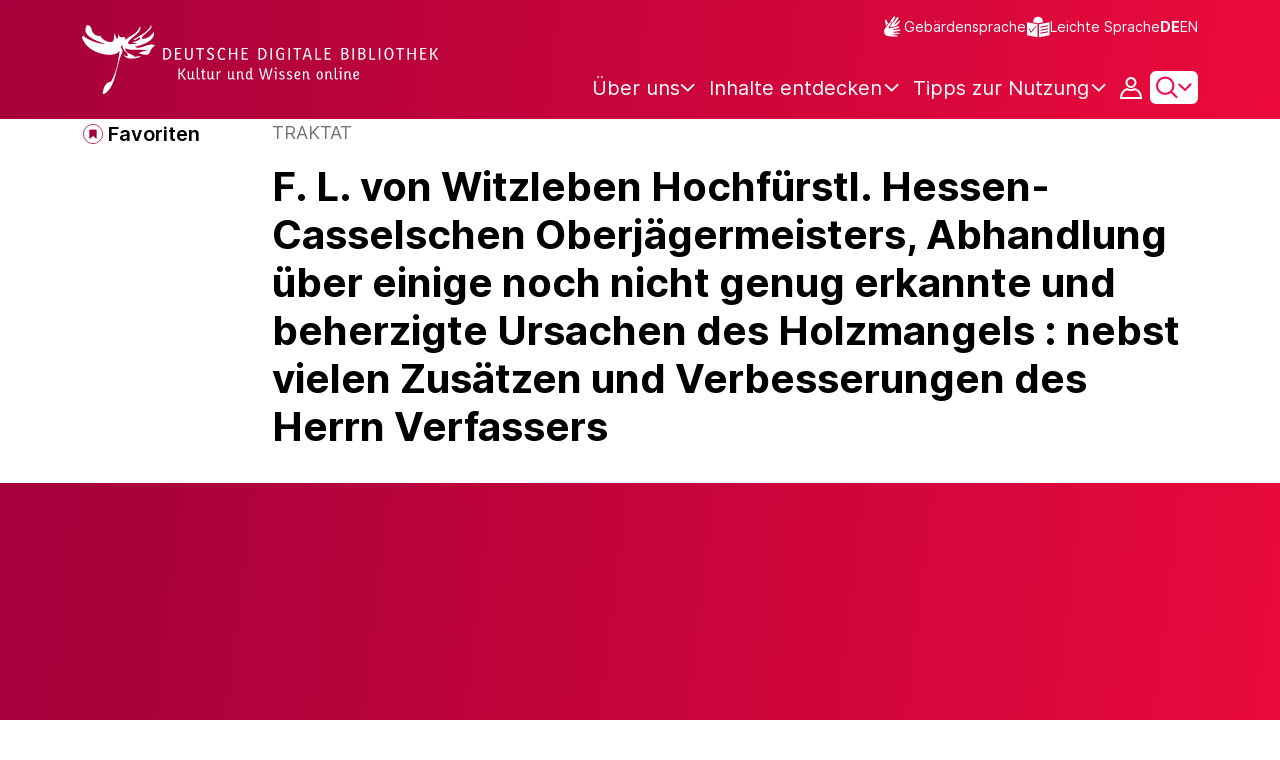

--- FILE ---
content_type: text/javascript;charset=UTF-8
request_url: https://www.deutsche-digitale-bibliothek.de/assets/i18n/de/messages-5c88dca3e54385a31546dbb8eb51e59c.js
body_size: 37845
content:
;(function(){
  function replace(value, args){
    for(var i=0; i<args.length; i++){
      value = value.replace('{'+i+'}', args[i]);
    }
    return value;
  }
  function message(){
    var value=arguments[0];
    var result;
    if(value.indexOf('{0}')!=-1){
      result = function(){return replace(value, arguments);}
    }else{
      result = function(){return value;}
    }
    for(var i=1; i<arguments.length; i++){
      for(var arg in arguments[i]){
        result[arg] = arguments[i][arg];
      }
    }
    return result;
  }

  window.messages=({ddbnext:{portal:{newspaper:{myZP:{favorites:{menu:{print:message("Drucken"),selectAll:message("Alle markieren"),editAll:message("Alle bearbeiten"),share:message("Teilen"),},modal:{bookmark:{delete:{title:message("Zeitungsseite löschen",({plural:message("Zeitungsseiten löschen"),})),text:message("Sind Sie sicher, dass Sie die ausgewählte Zeitungsseite aus Ihrer Favoritenliste entfernen wollen?",({plural:message("Sind Sie sicher, dass Sie die ausgewählten Zeitungsseiten aus Ihrer Favoritenliste entfernen wollen?"),})),},},download:{bookmark:{status:{failed:message("Der Download ist zurzeit nicht möglich. Bitte versuchen Sie es später noch einmal."),downloading:message("Ihre Auswahl wird heruntergeladen. Dies kann einige Minuten dauern."),},checkbox:{all:message("Alle Dateitypen"),jpg:message("Bild (JPG)"),csv:message("Metadaten (CSV)"),validation:message("Mindestens ein Checkbox muss markiert sein."),altoxml:message("Volltext (ALTO XML)"),txt:message("Volltext (TXT)"),},button:message("Fertig"),title:message("Favorit herunterladen"),text:message("Dateityp auswählen"),},},folder:{delete:{text:message("Wenn Sie diese Favoritenliste löschen, werden alle darin enthaltenen Favoriten gelöscht."),},},share:{list:{title:message("Liste teilen"),},},},table:{header:{title:message("Titel"),added:message("Hinzugefügt"),},body:{page:message("Seite {0}"),},},sidebar:{edit:{list:message("Liste bearbeiten"),},delete:{list:message("Liste löschen"),},manage:{lists:message("Listen verwalten"),},title:message("Alle Favoritenlisten"),},item:{menu:{delete:message("Löschen"),download:message("Herunterladen"),assignList:message("Liste zuordnen"),},},title:{page:message("Favoriten"),},validation:{folder:{unique:message("Neuer Listenname muss eindeutig sein"),empty:message("Bitte geben Sie einen Listennamen ein"),full:message("ist voll"),},action:message("Mindestens ein Checkbox an- oder abwählen"),},print:{link:message("Link zur Liste"),},mainFolder:{title:message("Favoriten"),},list:{empty:message("Sie haben noch keine Favoriten ausgewählt"),},},settings:{title:message("Kontoeinstellungen"),},},searchpage:{byYear:{title:message("Erscheinungstermin {0}"),},resultBlock:{sortBy:message("Sortieren nach"),showActiveFilters:message("Aktive Filter anzeigen"),addToFavorites:message("Zu Favoriten hinzufügen"),filterResults:message("Filter anzeigen"),addedToFavorites:message("Als Favorit gespeichert"),showFilteredResults:message("Gefilterte Ergebnisse anzeigen"),page:message("Seite {0}"),sortNewestFirst:message("Neueste zuerst"),numberOfHits:message("{0} Treffer in dieser Ausgabe"),sortOldestFirst:message("Älteste zuerst"),},byMonth:{title:message("Erscheinungstermin"),},facetBlock:{title:message("Ergebnisse filtern"),to:message("bis"),showAll:message("Alle anzeigen"),zdb_id:message("Zeitung"),provider:message("Datengeber"),period:message("Zeitraum"),place:message("Verbreitungsort"),use:message("Anwenden"),from:message("von"),language:message("Sprache"),license:message("Rechtsstatus"),},title:message("{0} Ergebnisse für \"{1}\"",({singular:message("{0} Ergebnis für \"{1}\""),})),resultsPerPage:{label:message("Ergebnisse pro Seite"),},byTitle:{title:message("Zeitungstitel"),},allFacetValues:{title:message("Nach {0} filtern"),placeholder:message("Zeitungstitel"),},activeFilters:{removeAll:message("Alle löschen"),title:message("Aktive Filter"),removeAllFilters:message("Alle Filter löschen"),},results:message("{0} Ergebnisse"),byPlace:{title:message("Verbreitungsort"),},},header:{user:{menu:message("Benutzermenü"),config:message("Kontoeinstellungen verwalten"),salutation:message("Hallo {0}"),},close:{search:message("Suche Schliessen"),},logOut:message("Abmelden"),logIn:message("Anmelden"),loggedIn:message("Angemeldet als"),bookmark:message("Favoriten"),toplabel:message("Ein Portal der Deutschen Digitalen Bibliothek"),},objectpage:{viewerbar:{backToResultpageShort:message("Ergebnisübersicht"),previousHit:message("Vorheriges Ergebnis"),nextHit:message("Nächstes Ergebnis"),provider:message("Datengeber"),page:message("Seite"),backToResultpage:message("Zurück zur Ergebnisübersicht"),},sidebar:{hits:message("Treffer",({asPopup:message("Als Pop-up öffnen"),})),},share:{linkToZP:message("Link von dem Deutschen Zeitungsportal"),sharePage:message("Seite teilen"),copyLink:message("Link kopieren"),linkCopied:message("Der Link wurde in die Zwischenablage kopiert"),pageLink:message("Link auf diese Seite"),title:message("Teilen"),},downloads:{imageDownload:message("Aktuelle Seite (JPG)"),pdfWork:message("Ganze Ausgabe (PDF)"),title:message("Downloads"),citationDownload:message("Zitation (BIB)"),fullTextDownload:message("Aktuelle Seite (Volltext, TXT)"),},imageManipulation:{contrast:message("Kontrast"),title:message("Bildbearbeitung"),saturation:message("Sättigung"),},contents:message("Inhaltsverzeichnis"),fulltext:{title:message("Volltextanzeige"),},page:message("Seite"),favorites:{description:{flagged:message("Die aktuelle Zeitungsseite ist bereits in mindestens einer Favoritenliste mit einem Lesezeichen gespeichert."),default:message("Die aktuelle Zeitungsseite ist nicht als Lesezeichen in einer Favoritenliste gespeichert."),},},search:{placeholder:message("Suche in dieser Ausgabe"),},},newspaperpage:{showMore:message("Mehr anzeigen"),uidMessage:message("Eindeutiger Identifier der <a href=\"https://www.zeitschriftendatenbank.de/ueber-uns/\" target=\"_blank\">Zeitschriftendatenbank</a>"),suggested:{editions:message("Vorgeschlagene Ausgaben dieser Zeitung"),},publicationFrequency:message("Erscheinungsfrequenz"),noFullText:message("Bei dieser Zeitung ist eine Suche in den Ausgaben nicht möglich, da es keine Volltexte zu dieser Zeitung gibt"),zdbid:message("ZDB-ID",({altText:message("Infosymbol"),text:message("Eindeutiger Identifier der <a href='https://www.zeitschriftendatenbank.de/ueber-uns/' target='_blank'>Zeitschriftendatenbank</a>"),})),image:{alt:message("Titelseite einer Zeitung"),},printed:{copies:message("Gedruckte Exemplare der Zeitung in deutschen Bibliotheken"),},button:{title:message("Zur Ausgabe"),},content:{text:message("Weiterführende Informationen zu dieser Zeitung finden Sie in der Zeitschriftendatenbank:"),},publicationHistory:message("Erscheinungsverlauf"),showLess:message("Weniger anzeigen"),availableEdition:message("{0} Verfügbare Ausgaben",({singular:message("{0} Verfügbare Ausgabe"),})),search:{newspaper:message("Suche in dieser Zeitung"),},language:message("Sprache"),profile:message("Profil der Zeitungen"),distributionPlace:message("Verbreitungsort"),date:{title:message("Ausgabe vom"),},predecessor:{and:{successor:message("Vorgänger und Nachfolger der Zeitung"),},},},footer:{less:message("Weniger"),more:message("Mehr"),},selectpage:{resultBlock:{location:message("Verbreitungsort"),showLess:message("Weniger anzeigen"),moreIssueDetails:message("Mehr Informationen zu dieser Zeitung"),process:message("Erscheinungsverlauf"),frequency:message("Erscheinungsfrequenz"),showMore:message("Mehr anzeigen"),},filterBlock:{all:message("Alle"),title:message("Liste aller Zeitungen"),searchField:{placeholder:message("Liste filtern",({byTitle:message("Liste nach Titel filtern"),byPlace:message("Liste nach Orten filtern"),})),},allYears:message("Gesamtübersicht aller Jahre"),},tabBlock:{byTitle:message("Zeitungstitel"),title:message("Liste sortieren nach"),byPlace:message("Verbreitungsort"),byYear:message("Erscheinungstermin"),},},viewer:{sidebar:{fulltext:{popup:message("Als Pop-up öffnen"),},imagemanipulation:{contrast:message("Kontrast"),brightness:message("Helligkeit"),rotateRight:message("90° nach rechts drehen"),rotateLeft:message("90° nach links drehen"),toggleLabel:message("Farbinvertierung"),reset:message("Zurücksetzen"),saturation:message("Sättigung"),colouring:message("Färbung"),},here:message("hier"),search:{result:message("Suchergebnisse"),searchbarPlaceholder:message("Suche in dieser Ausgabe"),},downloads:{legalStatusOfTheObject:message("Rechtsstatus"),legalStatusOfTheObjectTooltip:message("Der Rechtsstatus zeigt, unter welchen Bedingungen das auf dieser Seite angezeigte Objekt genutzt werden darf. Die Lizenzen und Rechtehinweise beziehen sich auf die digitalen Inhalte bei den kooperierenden Einrichtungen. Weitere Informationen finden Sie"),},},navigation:{previousPage:message("Vorherige Seite"),thumbnailView:message("Thumbnail-Ansicht"),zoomOut:message("Verkleinern"),hideSidebar:message("Seitenleiste ausblenden"),fullScreen:message("Vollbild"),showSidebar:message("Seitenleiste einblenden"),zoomIn:message("Vergrößern"),nextPage:message("Nächste Seite"),nextIssue:message("Nächste Ausgabe"),previousIssue:message("Vorherige Ausgabe"),},},meta:{description:message("Das deutsche Zeitungsportal macht digitalisierte historische Zeitungen aus vier Jahrhunderten online verfügbar. Kostenfrei und ohne Zugangsbeschränkungen."),},common:{paginator:{nextPage:message("Weiter"),prevPage:message("Zurück"),},saveFavorite:{title:message("Aktuelle Zeitungsseite als Favorit speichern"),input:{placeholder:message("Title"),},description:message("Hier können Sie Ihren Favoriten einer oder mehrerer Listen zuordnen."),button:{newList:message("Neue Liste erstellen"),},},centuryBox:{century:message(". Jahrhundert"),},searchField:{placeholder:message("Suche in historischen Zeitungen"),},},startpage:{today100YearsAgo:{title:message("Heute vor hundert Jahren: {0}"),link:message("Alle Ausgaben"),},title:message("Geschichte aus erster Hand"),timelinesection:{newspapers:message("Zeitungen"),chartbox:{headline:message("Das Zeitungsportal enthält <strong>{0} Zeitungen,</strong> bestehend aus <strong>{1} Ausgaben</strong> mit <strong>{2} Seiten</strong> von <strong>{3} Datenpartnern.</strong>"),button:message("Anzeigen"),},selectElements:{byPlace:{title:message("Zeitung über Ort auswählen"),button:message("Ort auswählen"),},byDate:{button:message("Jahr auswählen"),title:message("Zeitung über Jahr auswählen"),},byTitle:{button:message("Titel auswählen"),title:message("Zeitung über Titel auswählen"),},},},description:message("Das deutsche Zeitungsportal macht digitalisierte historische Zeitungen aus vier Jahrhunderten online verfügbar. Kostenfrei und ohne Zugangsbeschränkungen."),recentAdditions:{showAll:message("Alle Neuzugänge"),title:message("Neuzugänge im Zeitungsportal"),},subtitle:{oneYear:message("Entdecken Sie historische Zeitungen aus dem Jahr {0}"),noYear:message("Entdecken Sie historische Zeitungen"),yearSpan:message("Entdecken Sie historische Zeitungen aus den Jahren {0} bis {1}"),},},modal:{login:{box_list_second:message("Favoriten herunterladen"),},},disclaimers:{nsdisclaimer:{acceptMessage:message("Ich habe den Hinweis zur Kenntnis genommen."),title:message("Hinweis zu Presseerzeugnissen des Nationalsozialismus"),},},name:message("Deutsches Zeitungsportal"),},footer:{description:message("Das Deutsche Zeitungsportal bietet über das Internet umfassenden Zugang zu historischen Zeitungen."),},},Facet_Tooltip_Sparte:message("Hier können Sie wählen, ob Sie nur die Objekte aus einer bestimmten Sparte (Archiv, Bibliothek, Mediathek, Museum) in der Ergebnisliste sehen möchten."),Already_Logged_In:message("Sie sind bereits angemeldet."),More_information_about_this_object:message("Weitere Informationen zu diesem Objekt"),share_facebook_inner_text:message("Link auf diese Seite in Facebook teilen"),facet_affiliate_fct:message("Person/Organisation"),Homepage_Modal_ExploreDdb_Objects:message("Objekte"),Api_Key_Delete:message("API-Key löschen"),SearchResultsPagination_Sort_By:message("Ergebnisse sortieren nach"),facet_place_fct:message("Ort"),Facet_Tooltip_Medium:message("Hier finden Sie Objekte nach Medien (Audio, Video usw.) geordnet."),Delete_Savedsearches:message("Gespeicherte Suchanfragen löschen"),flex_mus_450_10_70:message("Fotograf"),item:{closeAll:message("Alle schließen"),control:{fullPage:message("Öffnet das Bild im Vollbild-Modus"),maps:{zoomIn:message("Vergrößert die Karte"),zoomOut:message("Verkleinert die Karte"),fullPage:message("Öffnet die Karte im Vollbild-Modus"),home:message("Zeigt die Karte in Initialdarstellung an"),},zoomIn:message("Vergrößert das Bild"),zoomOut:message("Verkleinert das Bild"),download:message("Lädt das Objekt herunter"),threeD:{fullPage:message("Öffnet das 3D-Modell im Vollbild-Modus"),},home:message("Zeigt das Bild in ursprünglicher Größe an"),},showLess:message("Weniger anzeigen"),showInAPD:message("Objekt im \"Archivportal-D\" anzeigen"),collapseAll:message("Alle einklappen"),showInWGM:message("Objekt im \"Themenportal Wiedergutmachung\" anzeigen",({tooltip:message("Unter \"Wiedergutmachung\" wird der Versuch verstanden, Verantwortung für nationalsozialistische Verbrechen zu übernehmen. Unter anderem umfasst dies Rückgaben von entwendetem Eigentum, Entschädigungszahlungen und Unterstützungsmaßnahmen. Über diesen Link gelangen Sie direkt ins Themenportal, in dem Sie zahlreiche zusätzliche Informationen zum Objekt und zu darin enthaltenen Personen finden."),})),dataPartner:{text2:message("Bei Fragen zum Objekt wenden Sie sich bitte an den Datenpartner."),text1:message("Dieses Objekt wird bereitgestellt von:"),},showMore:message("Mehr anzeigen"),similarObjects:message("Ähnliche Objekte"),openAll:message("Alle öffnen"),expandAll:message("Alle ausklappen"),fullTitle:message("Vollständiger Titel"),tab:{threed:message("3D"),},showObject:message("Original beim Datenpartner anzeigen"),showInCCC:message("Objekt in \"Sammlungsgut aus kolonialen Kontexten\" anzeigen"),},Server_Error:message("Derzeit gibt es ein Problem.Bitte versuchen Sie es später erneut."),Please_Login:message("Bitte melden Sie sich an"),Unknown:message("Ohne Digitalisat"),delete_favorites:message("Favoriten löschen"),All_Favorites:message("Alle Favoriten"),No_rights_information:message("Es konnten für dieses Objekt keine Rechtsinformationen gefunden werden."),An_Error_Occured:message("Es tut uns leid, ihre Auswahl führte zu einem Fehler."),Delete_Favorites_Items_Confirmation:message("Sind Sie sicher, dass Sie den ausgewählten Eintrag endgültig aus Ihren Favoriten entfernen wollen? Der Eintrag wird aus allen Favoritenlisten gelöscht."),Homepage_Modal_Show_all_items:message("Alle Objekte"),Homepage_Modal_ExploreDdb_Persons:message("Personen"),Delete:message("Löschen"),InstitutionPage_MapZoomIn:message("Vergrößern"),flex_mus_200_30_20:message("Geschaffen (wo)"),facet_objecttype_fct:message("Objekttyp"),flex_mus_200_30_30:message("Geschaffen (wann)"),Delete_Folder_Checkbox:message("Objekte aus allen Favoritenlisten löschen"),Report_Public_List_Email_Title:message("Sehr geehrte Damen und Herren,"),facet_dataprovider_fct:message("Datenpartner"),Create_Folder_Title:message("Favoritenliste hinzufügen"),Mandatory:message("Felder mit * müssen ausgefüllt werden."),facet_affiliate_fct_subject:message("Wird thematisiert in"),Last_Update:message("Letzte Aktualisierung"),InstitutionItem_OtherLocations:message("Weitere Standorte:"),Image:message("Bild"),InstitutionPage_FilterBySector:message("Nach Sparte filtern"),Facet_Period_Apply:message("Zeitraum anwenden"),Institutions:message("Institutionen"),Submit:message("Einreichen"),flex_mus_30_500:message("Taxon"),flex_mus_200_10_10:message("Hergestellt (von wem)"),BinaryViewer_Lightbox_CloseButton_Title:message("Schließen"),Report_Public_List:message("Liste melden"),InstitutionPage_OnlyInstitutionsWithData:message("Nur Datenpartner"),Homepage_Statistics_Total:message("{0} Objekte aus Kultur & Wissenschaft"),favorites_list_Title_Required:message("Titel ist ein Pflichtfeld."),Facet_Tooltip_Gegenstand:message("Klicken Sie hier, und wählen Sie die Art des Gegenstands aus, zu dem Sie passende Objekte in der Ergebnisliste sehen möchten."),InstitutionsList_ViewAsListButton_Label:message("Listenansicht"),favorites_save_favorites_description:message("Sie können das Objekt zusätzlich in Ihre persönlichen Favoritenlisten kopieren. Wählen Sie dafür eine oder mehrere Ihrer Favoritenlisten aus und klicken sie anschließend auf \"Speichern\"."),savedSearch:{menu:{editAll:message("Alle bearbeiten"),edit:message("Bearbeiten"),delete:message("Löschen"),share:message("Teilen"),},table:{header:{creationDate:message("Hinzugefügt"),title:message("Titel"),searchType:message("Suchbereich"),},},title:message("Gespeicherte Suchanfragen"),checkbox:{selectAll:message("Alle markieren"),},},InstitutionsList_Headline_Map:message("Institutionen – Kulturlandkarte"),Checkbox:message("Kontrollkästchen ausgewählt"),Facet_Tooltip_Ortsbezug:message("Klicken Sie hier, um einen oder mehrere Orte auszuwählen, zu denen die Objekte der Trefferliste zugeordnet sind."),Static_News_page_content:message("Dies ist ein Platzhalter für den Inhalt unter \"Aktuelles\""),View_as_Map:message("Kartenansicht"),Filter_results_for:message("Suche verfeinern"),contact:message("Kontakt",({submit:{failed:message("Ein Fehler ist aufgetreten. Bitte versuchen Sie es zu einem späteren Zeitpunkt erneut."),success:message("Ihre Nachricht wurde versendet!"),},intro:message("Bei allgemeinen Fragen zur Deutschen Digitalen Bibliothek und zur Nutzung unserer Website verwenden Sie bitte das Kontaktformular."),familyName:message("Nachname"),validation:{email:message("Bitte geben Sie eine gültige E-Mail-Adresse ein"),},body:message("Bitte füllen Sie dieses Pflichtfeld aus"),email:message("E-Mail Adresse*"),givenName:message("Vorname"),message:message("Ihre Nachricht*"),link:message("Die von Ihnen eingegebenen Daten werden ausschließlich zur Bearbeitung Ihrer Anfrage verarbeitet. Weitere Informationen finden Sie in unserer <a href=\"{0}\">Datenschutzerklärung</a>."),send:message("Absenden"),subject:message("Betreff*"),})),flex_film_017:message("Dauer"),View_as_List:message("Listenansicht"),facet_institution_type:message("Art der Einrichtung"),flex_film_012:message("Thema"),flex_film_011:message("Objekttyp"),flex_film_010:message("Sprache"),flex_mus_30_530:message("Familie"),favorites_list_notunblockedtoken:message("Die Favoritenliste konnte wegen eines ungültigen Tokens nicht entsperrt werden."),flex_film_016:message("Verweis auf Textdokument"),flex_film_015:message("Bezug"),flex_film_014:message("Örtlicher Bezug"),flex_film_013:message("Zeitlicher Bezug"),flex_mus_200_10_30:message("Hergestellt (wann)"),facet_fulltext:message("Volltext"),flex_mus_200_10_20:message("Hergestellt (wo)"),ALL_List_Of:message("Alle Listen von"),HierarchyHelp_Expanded:message("Ausgeklappt"),login:{header:{login:message("Anmelden"),register:message("Registrieren"),},login_passwordEmpty:message("Bitte geben Sie Ihr Passwort ein"),box_list_second:message("Suchanfragen speichern"),I_Have_Read:message("Ich habe die <a href=\"{0}\">Datenschutzerklärung zur Erhebung persönlicher Daten </a> gelesen und stimme ihr zu.*"),box_headline:message("Ihre Vorteile"),box_list_third:message("Eigene Beschreibungen zu gespeicherten Favoriten hinzufügen"),login_usernameEmpty:message("Bitte geben Sie Ihren Benutzernamen oder Ihre E-Mail ein"),box_list_first:message("Favoritenlisten anlegen und bearbeiten"),close_button:message("Schließen"),},flex_mus_50:message("Inventarnummer"),Hide_Folder:message("Sie können hier festlegen, ob Ihre Favoritenliste öffentlich zugänglich ist (Schloss offen) oder nur für Sie (Schloss geschlossen). Wenn Sie die Liste veröffentlichen, können Sie den Link auf die Seite per E-Mail oder über soziale Netzwerke mit Anderen teilen."),Choose_Value:message("Wert wählen"),flex_mus_30_540:message("Gattung"),Last_Result_Label:message("Letztes Ergebnis"),Error_Confirm_Password_Empty:message("Das Bestätigungs-Passwort darf nicht leer sein."),Keep_me_logged_in:message("Angemeldet bleiben"),Api_Description_Text:message("Eine Programmierschnittstelle (englisch application programming interface, API; deutsch Schnittstelle zur Anwendungsprogrammierung) ist ein Programmteil, der von einem Softwaresystem anderen Programmen zur Anbindung an das System zur Verfügung gestellt wird. Im Gegensatz zu einer Binärschnittstelle (ABI) definiert eine Programmierschnittstelle nur die Programmanbindung auf Quelltext-Ebene. Zur Bereitstellung solch einer Schnittstelle gehört meist die detaillierte Dokumentation der Schnittstellen-Funktionen mit ihren Parametern auf Papier oder als elektronisches Dokument.<br /><br />Neben dem Zugriff auf Datenbanken oder Hardware wie Festplatte oder Grafikkarte kann eine Programmierschnittstelle auch das Erstellen von Komponenten der grafischen Benutzeroberfläche ermöglichen oder vereinfachen. Zum Beispiel ermöglicht die Programmierschnittstelle Windows Application Programming Interface des bekannten Computer-Betriebssystems Microsoft Windows, dass externe Firmen überhaupt erst Software für dieses Betriebssystem entwickeln können.<br /><br />Heutzutage stellen auch viele Internetdienste Programmierschnittstellen zur Verfügung. Im weiteren Sinne wird die Schnittstelle jeder Bibliothek (Library) als Programmierschnittstelle bezeichnet.<br /><br />Zu unterscheiden ist diese Art funktionaler 'Programmierschnittstellen' von den vielen anderen Schnittstellen, die in der Programmierung angewendet werden – zum Beispiel die Parameter, die beim Aufruf von Unterprogrammen vereinbart und übergeben werden."),flex_mus_10:message("Objektbezeichnung"),Order_Descending:message("Sortierung absteigend"),flex_mus_20:message("Titel"),flex_mus_30_510:message("Klasse"),Heading_Object_Binaries:message("Objekt-Binärdateien"),Report_Favorites:message("Wenn Ihnen im Titel, der Beschreibung oder den Kommentaren zu den Objekten dieser Liste Äußerungen mit beleidigenden, schmähenden, herabsetzenden, pornographischen, werbenden oder in sonstiger Weise zu beanstandenden Inhalten auffallen, melden Sie diese bitte der <a href='mailto:service@deutsche-digitale-bibliothek.de'> Servicestelle der DDB. </a>"),Homepage_Modal_DownloadButton:message("Download"),Scroll_thumbnail_display_right:message("In Miniaturansichten nach rechts blättern"),flex_film_009:message("Format"),flex_film_008:message("Quelle"),flex_film_007:message("Beschreibung"),flex_film_006:message("Medientyp"),Api_Key_Delete_Confirmation:message("Wollen Sie Ihren API-Key wirklich löschen?"),Add_To_Favorites:message("Zu Favoriten hinzufügen"),flex_film_001:message("Weitere Titel"),flex_mus_30_520:message("Ordnung"),flex_film_005:message("Entstanden"),flex_film_004:message("Mitwirkende"),flex_film_003:message("Herausgeber"),flex_film_002:message("Urheber"),favorites:{button:message("Button"),select_at_least_one_target_list:message("Bitte wählen Sie mindestens eine Zielfavoritenliste"),description:{label:message("Favoriten-Elementbeschreibung"),},title:message("Favoritenlisten"),allLinks:message("alle Favoriten"),allFavorites:message("Zu allen Favoriten"),copy_link:message("Link kopieren"),},Add_Button:message("Hinzufügen"),InstitutionItem_IngestedNewspaperObjectCountFormat_Plural:message("{0} Zeitungsausgaben im Zeitungsportal"),flex_mus_200_110_20:message("Restauriert (wo)"),View_as:message("Darstellung als"),PrevImage:message("Vorheriges Bild"),go_to_article:message("Weiterlesen"),flex_mus_5:message("LIDO Identifikator"),Sort_TIME_ASC:message("Älteste zuerst"),place_time:message("Beteiligte, Orts- und Zeitangaben"),Newsletter_Subscription_Prompt:message("Geben Sie hier Ihre E-Mail Adresse ein"),Remove_selected_item:message("Diesen Filter aufheben"),InstitutionsPage_Results:message("von {0} Einrichtungen"),Homepage_Modal_Statistics_Filtered:message("{0} Objekte"),Heading_Advanced_Navigation:message("Erweiterte Objektnavigation"),Edit_notes:message("Kommentar bearbeiten"),flex_mus_200_110_30:message("Restauriert (wann)"),send_favorites_more_recipients:message("Mehrere Empfänger*innen-Adressen werden durch Komma getrennt."),flex_mus_30_100:message("Schlagwort"),discover_objects:message("Objekte entdecken"),Share_selected_items_from_results:message("Ausgewählte Objekte mit anderen teilen"),SearchResultsFacetHeading_TooltipContent:message("Ergebnislisten können Sie mithilfe von Filtern weiter eingrenzen. Klicken Sie auf die gewünschte Kategorie und dann auf den Filterbegriff, der Sie interessiert. {0} Hilfe zur Verwendung von Filtern {1}"),DiscoverNow:message("Jetzt Entdecken"),flex_mus_30_550:message("Art"),embed:{cookie:{consent:{sketchfab:{two:message("Mit dem Klick auf den Button willigen Sie in die Datenübermittlung an Sketchfab und das Setzen von Cookies ein."),one:message("Das 3D-Modell befindet sich auf der externen Plattform von Sketchfab. Beim Laden wird eine Verbindung zu deren Servern hergestellt, ohne dass die Deutsche Digitale Bibliothek davon Kenntnis erlangt und Einfluss nehmen kann. Dabei werden personenbezogene Daten (z.B. Ihre IP-Adresse und Geräteinformationen) auch in Staaten außerhalb der EU übermittelt und Cookies gesetzt. Weitere Informationen finden Sie in unserer <a href=\"{0}\">Datenschutzerklärung</a>."),},vimeo:{one:message("Das Video befindet sich auf der externen Plattform von Vimeo. Beim Laden wird eine Verbindung zu deren Servern hergestellt, ohne dass die Deutsche Digitale Bibliothek davon Kenntnis erlangt und Einfluss nehmen kann. Dabei werden personenbezogene Daten (z.B. Ihre IP-Adresse und Geräteinformationen) auch in Staaten außerhalb der EU übermittelt und Cookies gesetzt. Weitere Informationen finden Sie in unserer <a href=\"{0}\">Datenschutzerklärung</a>."),two:message("Mit dem Klick auf den Button willigen Sie in die Datenübermittlung an Vimeo und das Setzen von Cookies ein."),},button:message("Inhalt jetzt laden"),},},},facet_language_fct:message("Sprache"),errors:{newFavoriteTitleError:message("Leider existiert eine Favoritenliste mit diesem Namen."),login_passwordError:message("Falsches Passwort"),registration_usernameError:message("Leider existiert schon ein Konto mit dem angegebenen Benutzernamen oder mit der E-Mail-Adresse"),registration_passwordError:message("Bitte geben Sie in beide Felder das gleiche Passwort ein"),login_usernameError:message("Falscher Benutzername oder E-Mail"),registration_emailError:message("Bitte geben Sie eine gültige E-Mail Adresse ein"),},Homepage_Statistics_With_Digitized_Media:message("davon {0} mit Digitalisat"),Share_selected:message("Auswahl mitteilen"),Facet_Apply_Filter:message("Filter hinzufügen"),flex_mus_200_110_10:message("Restauriert (von wem)"),facet_sector_fct:message("Sparte"),Newsletter_PrivacyPolicyAgreement:message("Ich stimme der <a href={0}>Datenschutzerklärung</a> zu. Diese Option muss ausgewählt sein um den Newsletter zu abonnieren."),item_open_book_viewer:message("Öffnet Objekt in Buchviewer"),cookie:{matomo:{title:message("Matomo"),label:message("Matomo"),description:message("Hier können Sie festlegen, ob Ihre Aufrufe unserer Webseiten von dem Webanalyseprogramm Matomo anonymisiert statistisch ausgewertet werden oder nicht."),},title:message("Cookie-Einstellungen"),media:{sketchfab:{label:message("Sketchfab"),},description:message("Hier können Sie festlegen, ob Ihnen Inhalte der externen Plattformen von Sketchfab und Vimeo angezeigt werden oder nicht. Die Deutsche Digitale Bibliothek setzt hierfür ein Cookie, in dem Ihre Einwilligung maximal ein Jahr oder bis zum Widerruf gespeichert wird."),vimeo:{label:message("Vimeo"),},title:message("Sketchfab & Vimeo"),},},Heading_Hierarchy_View:message("Innerhalb einer Hierarchie"),Start_exhibition:message("Start"),header:{account:message("Zum Konto"),login:message("Anmelden"),favorites:message("Favoriten"),SavedSearches:message("Gespeicherte Suchen"),language:message("Leichte Sprache"),sign_language:message("Gebärdensprache"),switch_language_en:message("Die Sprache der Webseite zu Englisch wechseln"),switch_language_de:message("Die Sprache der Webseite zu Deutsch wechseln"),},Collection_name:message("Name der Sammlung"),Your_email:message("Ihre E-Mail-Adresse"),Participate:message("Mitmachen!"),dossiers:{section1:{description:message("Historische Quellen ausschöpfen, Schulmaterialien finden, Texte in Leichter Sprache lesen, regionale Geschichten aus Deutschland entdecken und vieles mehr!"),},section3:{description:message("Erfahren Sie mehr über die deutsche Geschichte nach 1900: Weimarer Republik, Weltkriege, geteiltes Deutschland, Flucht- und Migrationsbewegungen."),},section6:{description:message("Kommen Sie mit uns auf Reisen, entdecken Sie Städte, Sport- und Spielarten, Denkmäler und Architektur!"),},section2:{description:message("Historische Quellen ausschöpfen, Schulmaterialien finden, Texte in Leichter Sprache lesen, regionale Geschichten aus Deutschland entdecken und vieles mehr!"),},section4:{description:message("Spannendes zu den Themen Film, Fotografie, Kunst und Musik. Oder werden Sie selbst kreativ und teilen Sie Ihr Wissen in unserem Dossier Kulturerbe zum Mitmachen!"),},section5:{description:message("Tierisches und maritimes Kulturerbe, Mobilität und Medien sowie Umwelt- und Klimathemen aus historischer Perspektive durchstöbern Sie hier."),},},Public_List_Of:message("Favoritenliste von „{0}“"),Api_Key_Email_Api:message("API-Nutzungsbedingungen: <a href=\"{0}\">{0}</a>"),Savedsearch_Without_Title:message("Bitte geben Sie einen Titel für die Suchanfrage ein."),favorites_list_send:message("Versenden"),flex_bibl_009:message("Umfang"),facet_state_fct:message("Bundesland/Region"),Search_Results_Display:message("Suchergebnisanzeige"),references_relationships:message("Verweise und Beziehungen"),flex_bibl_001:message("Weitere Titel"),flex_bibl_002:message("Beteiligte Personen und Organisationen"),flex_bibl_003:message("Dokumenttyp"),favorites_list_unblocked:message("Die Favoritenliste wurde wieder entsperrt, ist aber im Moment noch nicht veröffentlich."),flex_bibl_004:message("Erschienen in"),flex_bibl_005:message("Ausgabe"),flex_bibl_006:message("Erschienen"),item_open_pdf:message("Öffnet Objekt als PDF"),flex_bibl_007:message("Elektronische Ausgabe"),Order:message("Sortierung"),flex_bibl_008:message("Sprache"),Added_To_Favorites:message("Das Objekt wurde zu Ihrer Favoritenliste hinzugefügt."),InstitutionItem_LinkHighlights:message("Listenansicht"),Hierarchy_GoTo:message("zu Verbundenen Objekten"),favorites_already_saved:message("Das Objekt befindet sich bereits in Ihrer Favoritenliste"),InstitutionItem_IngestedObjectCountFormat_Plural:message("{0} Objekte in der DDB"),ChangeLanguage:message("Sprache ändern"),InstitutionItem_Email:message("E-Mail"),SearchResultsPagination_Display:message("Ergebnisse pro Seite"),List_Updated_At:message("Letzte Änderung"),Error_Accept_Terms:message("Bitte stimmen Sie unseren Nutzungsbedingungen zu."),lists:message("Listen",({dailyList:{titleFormat:message("d. MMMM"),prev:message("Vorheriges Kalenderblatt"),noEventFound:message("Für diesen Tag gibt es kein Kalenderblatt."),next:message("Nächstes Kalenderblatt"),},userListDescription:message("Ihre öffentlichen Favoritenlisten"),userList:message("\"Ihre Listen\""),header:message("Favoritenlisten"),listHasNoItems:message("Die selektierte Liste enthält keine Einträge."),selectLists:message("Listen auswählen"),})),flex_bibl_013_NON_NLS:message("Identifier"),Print_this_item:message("Dieses Objekt drucken"),flex_mus_200_70_20:message("Erworben (wo)"),Homepage_New_Additions_title:message("Neu in der Deutschen Digitalen Bibliothek"),Facet_Period_To:message("Bis (JJJJ)"),Object_Display_Title:message("Objektanzeige:"),Newsletter_Subscribe_TermsOfUse_Label:message("datenschutzrechtliche Einwilligung"),flex_mus_200_50_10:message("Auftrag (von wem)"),Savedsearches_Of:message("Suchanfragen von {0}"),Results_found:message("Ergebnisse gefunden"),Homepage:message("Startseite"),flex_mus_200_130_20:message("Fall (wann)"),flex_mus_200_70_30:message("Erworben (wann)"),no_favorites:message("Sie haben bisher noch keine Favoriten in dieser Liste gespeichert."),InstitutionPage_MapZoomOut:message("Verkleinern"),registration:{success:message("Ihr „Meine DDB“-Konto wurde erfolgreich angelegt. Bevor Sie sich in Ihrem Konto anmelden können, müssen Sie auf den Bestätigungslink in der Nachricht klicken, die wir gerade an die von Ihnen angegebene E-Mail-Adresse geschickt haben"),registration_usernameEmpty:message("Bitte geben Sie Ihren Benutzernamen ein"),registration_passwordEmpty:message("Bitte geben Sie Ihr Passwort ein"),registration_emailEmpty:message("Bitte geben Sie Ihre E-Mail ein"),registration_passwordConfirmEmpty:message("Bitte geben Sie das gleiche Passwort ein"),},Go_To_Page:message("Gehe zu Seite"),Join_Button:message("Registrieren"),User:{Really_Delete_Account:message("Bitte bestätigen Sie, dass Sie Ihr \"My DDB\"-Konto löschen möchten."),Show_Bookmarks:message("Meine Lesezeichen"),Create_Confirm_Success:message("Ihr Konto wurde erfolgreich bestätigt. Sie können sich jetzt einloggen."),},SearchPersonsFacetHeading_TooltipContent:message("Auf dieser Seite finden Sie die derzeit in der Deutschen Digitalen Bibliothek verfügbaren Personenseiten. Die Ergebnisse können Sie mithilfe von Filtern weiter eingrenzen."),Tooltip_Aria_Label_Text:message("Informationen"),flex_mus_200_130_10:message("Fall (wo)"),Hit:message("Ergebnis"),Exhibitions:message("Virtuelle Ausstellungen"),SearchResultsCompareObject:message("Objekt vergleichen"),delete_confirmation:message("Konto löschen"),favorites_no_favorites_lists_available:message("Keine weiteren Favoritenlisten vorhanden"),twitter_aria_label:message("Twitter"),Last_Update_TooltipContent:message("Das Datum „Letzte Aktualisierung” gibt an, wann Daten zu einem Objekt das letzte Mal in die Deutsche Digitale Bibliothek eingespielt wurden, z.B. im Rahmen eines Daten-Updates."),survey:{accept:message("Jetzt teilnehmen"),title:message("Ihre Meinung ist uns wichtig!"),text:message("Um unsere Website weiter zu verbessern, möchten wir Sie bitten, an einer circa 10-minütigen Umfrage teilzunehmen."),refuse:message("Nein, danke"),},Edit_Savedsearch:message("Suche bearbeiten"),follow:message("Folgen"),facet_related_institutions:message("Kuratiert von"),Delete_Folder_Title:message("Favoritenliste löschen"),Static_contact_page_content:message("Dies ist ein Platzhalter für den Inhalt unter \"Kontakt\""),go_up:message("Seite blättern"),Result_lowercase:message("Ergebnis"),You_need_to_be_logged_in_to_use_this_function:message("Sie müssen angemeldet sein, um diese Funktion nutzen zu können."),Item:message("Item"),facet_range_time:message(""),facebook_aria_label:message("Facebook"),Fullname:message("Echter Name"),My_Data:message("Meine Daten"),flex_mus_200_50_30:message("Auftrag (wann)"),AboutUs_Institutions:message("Beteiligte Kultur&shy;einrichtungen"),BinaryViewer_ImageCount:message("Bild {0} von"),Multi_Page_Results:message("Ergebnisse"),facet_person_place_fct:message("Geburts-/Sterbeort"),flex_mus_neu_300:message("Inschrift/Beschriftung"),Homepage_Modal_ExploreDdb_ShowMore:message("Weitere anzeigen"),facet_keywords_fct:message("Stichwort"),flex_mus_200_50_20:message("Auftrag (wo)"),Take_me_back_to_object:message("Zurück"),fundedBy:message("Gefördert durch"),Required:message("erforderlich"),Go_To_Result:message("Gehe zu Ergebnis"),View:message("XML Ansicht"),Please_login_or_sign_up:message("Bitte anmelden oder registrieren"),flex_bibl_012:message("Anmerkungen"),favoritelist:{position:{label:message("Element an Position"),},},flex_bibl_013:message("Identifier"),flex_bibl_014:message("Standort"),flex_bibl_015:message("Abstract"),flex_bibl_016:message("Inhaltsverzeichnis"),language_en:message("English"),flex_bibl_017:message("Digitalisat im Angebot der Bibliothek"),Scroll_journey_display_right:message("In der Weganzeige nach rechts blättern"),Static_press_page_content:message("Dies ist ein Platzhalter für den Inhalt unter \"Presse\""),flex_bibl_010:message("Reihe"),flex_bibl_011:message("Thema"),Search_text_field:message("Suchtext-Feld"),flex_mus_200_30_10:message("Geschaffen (von wem)"),News:message("Aktuelles"),InstitutionPage_MapHome:message("Zurücksetzen zur initialen Sicht"),language_de:message("Deutsch"),index:{calendar:{title:message("Kalenderblatt"),link:message("Zum Kalenderblatt"),},spotlight:message("Spotlight"),},Send_Savedsearches_Email_Body_Pre:message("Die folgenden Suchanfragen aus der Deutschen Digitalen Bibliothek wurden Ihnen von {0} geschickt."),Meta_Description:message("Die Deutsche Digitale Bibliothek ist das zentrale Portal für Kultur und Wissen. Sie macht das kulturelle Erbe der Bundesrepublik über das Internet zugänglich."),Facet_Tooltip_type:message("Detaillierte Zuordnung zu einem Oberbegriff, z.B. Kanne, Schulbuch, Urkunde."),Other_Lists_Of:message("Mehr von"),different_search_term:message("Versuchen Sie einen anderen Suchbegriff."),Favorites_List_Of:message("Favoritenliste „{0}“"),BinaryViewer_Lightbox_Label:message("Zeige die Datei in einer Lightbox"),Saved_search_title:message("Titel"),Api_Request:message("API-Key beantragen"),Add_this_item_to_a_collection:message("Dieses Objekt zu einer Sammlung hinzufügen"),InstitutionsList_ViewAsMapButton_Label:message("Kartenansicht"),favorites_list_publiclink:message("Link auf öffentliche Seite"),Heading_Metadata_Item:message("Objekt-Metadaten"),facet_type:message("Medientyp"),Create_a_New_Collection:message("Neue Sammlung erstellen"),First_Result_Label:message("Erstes Ergebnis"),favorites_list_thispagelink:message("Link auf diese Seite"),Are_you_sure_you_wish_to_delete_this_saved_search:message("Möchten Sie diese Suchanfrage wirklich löschen?"),Favorites:message("Favoriten"),flex_arch_037:message("Sonstige Provenienzangaben"),flex_arch_032:message("Beschreibung"),flex_arch_031:message("Signatur"),flex_arch_030:message("Archivalientitel"),Collapse_all:message("Alle ausblenden"),flex_arch_034:message("Indexbegriff Sache"),flex_arch_033:message("Indexbegriff Ort"),Rights:message("Rechteinformation"),flex_arch_029:message("Kontext"),CulturalItem_LinkToThisPage_Label:message("Link auf diese Seite"),flex_arch_028:message("Verwandte Bestände und Literatur"),flex_arch_027:message("Indexbegriff Person"),flex_arch_026:message("Bestandslaufzeit"),flex_arch_021:message("Sonstige Erschließungsangaben"),flex_mus_200_90_10:message("Gesammelt (von wem)"),flex_arch_020:message("Sonstige Erschließungsangaben"),our_vision_summary:message("Ziel der Deutschen Digitalen Bibliothek (DDB) ist es, jedem über das Internet freien Zugang zum kulturellen und wissenschaftlichen Erbe Deutschlands zu eröffnen."),Institution:message("Institution",({Registered_Tooltip:message("Diese Organisation ist bei der DDB registriert und auf der Kulturlandkarte verzeichnet."),Show_Full_Description:message("Ganze Beschreibung"),})),flex_arch_025:message("Bestandssignatur"),flex_arch_024:message("Bestandsbeschreibung"),flex_arch_022:message("Bemerkungen"),Heading_Search_Widget:message("Website durchsuchen"),Last_Label:message("Ende"),inst_002:message("Standorte"),Homepage_Modal_StandardSearch_Organizations:message("Organisationen"),VirtualExhibitions:message("Virtuelle Ausstellungen"),inst_001:message("Sparte"),None_Selected:message("Keine ausgewählt"),Report_Public_List_Email_Unblock:message("Sollten Sie diese Favoritenliste wieder entsperren wollen, so benutzen Sie bitten den folgenden Link. Die Liste wird dann sofort entsperrt."),flex_arch_018:message("Sonstige Erschließungsangaben"),flex_arch_017:message("Sprache der Unterlagen"),flex_arch_016:message("Archivalientyp"),flex_arch_015:message("Formalbeschreibung"),bkm_description:message("Der Beauftragte der Bundesregierung für Kultur und Medien"),Warning_Non_Javascript:message("Ihr Browser kann nicht alle Inhalte dieser Seite anzeigen. Sie benötigen den Flash Player und/oder JavaScript, um die Seite vollständig darzustellen."),flex_arch_019:message("Sonstige Erschließungsangaben"),flex_arch_010:message("Enthältvermerke"),Registration_Information:message("Registrierungsinformationen"),Filtered_by:message("Gesetzte Filter"),flex_arch_014:message("Urheber"),flex_arch_013:message("Material"),flex_arch_012:message("Maße"),Api_My_Key:message("Mein API-Key"),flex_arch_011:message("Umfang"),facet_no_option_available:message("Keine Werte verfügbar."),ToTop:message("Nach oben"),CulturalItem_LinkToOriginalItem_Title:message("Klicken Sie auf diesen Link, um die Daten zum Objekt auf der Internetseite des Datengebers anzuzeigen."),flex_mus_30_610:message("Stadium"),Static_discover_page_content:message("Dies ist ein Platzhalter für den Inhalt unter \"Entdecken\""),flex_mus_320_5:message("Abgebildet (wer)"),favorites_list_blocked:message("Die Favoritenliste wurde erfolgreich gesperrt."),License_Field:message("Rechtsstatus"),Your_login_information:message("Ihre Anmeldedaten"),Facet_Tooltip_Erzeugungszeitraum:message("Wählen Sie aus der Liste den Zeitraum aus, zu dem Sie die dann erzeugten Objekte in der Ergebnisliste anschauen möchten."),No_saved_searches_yet:message("Sie haben noch keine Suchanfrage gespeichert. Klicken Sie auf Suche speichern, um Ihre aktuelle Suchanfrage zu speichern."),share_mastodon_inner_text:message("Link auf diese Seite in Mastodon teilen"),Entity_Page_Person:message("Personenseite"),flex_mus_30_620:message("Geschlecht"),Static_competence_network_page_content:message("Dies ist ein Platzhalter für den Inhalt unter \"Kompetenznetzwerk\""),language:message("de"),Report_Public_List_Email_Footer:message("Mit freundlichen Grüßen, Ihre DDB"),Options:message("Optionen"),flex_mus_70_20:message("Art/Anzahl/Umfang"),To:message("Zu"),Heading_Search_Results:message("Suchergebnisse"),facet_federal_state:message("Bundesland"),Save_notes:message("Kommentar speichern"),Saving:message("Wird gespeichert..."),virtual_exhibit:message("Virtuelle Ausstellungen im Überblick"),Copy_Favorites_Item:message("Eintrag in andere Favoritenlisten kopieren"),flex_mus_70_10:message("Objektgeschichte"),Video:message("Video"),flex_mus_30_600:message("Präparationsart"),Of:message("von"),Search_Results_List_View:message("Listenansicht für Suchergebnisse"),Or:message("ODER"),game_intro_text:message("In welchem Jahr segelten die Pilgerväter (und -mütter!) von Southampton nach Nordamerika? Wie genau sieht ein Riesenschirmpilz aus? Und welche Instrumente braucht es für ein Klaviertrio? Testen Sie Ihr Allgemeinwissen mit Kulturschätzen aus der Deutschen Digitalen Bibliothek!"),flex_mus_30_650:message("Mineral"),HierarchyHelp_Highlighted:message("Hervorgehoben"),Welcome_to_Ddb:message("Herzlich willkommen bei der Deutschen Digitalen Bibliothek."),flex_mus_30_660:message("Gesteinstyp"),loading:message("Laden..."),Save_search:message("Suche speichern"),Report_Public_List_Email_Item:message("Ein Benutzer hat die folgende öffentliche Favoritenliste gemeldet:"),Add_selected_items_to_a_collection:message("Ausgewählte Objekte zu einer Sammlung hinzufügen"),Email_has_been_sent_successfully:message("E-Mail wurde erfolgreich versendet"),send_favorites_email:message("E-Mail-Adresse des Empfängers"),Start:message("Start"),favorites_list_notblockedtoken:message("Die Favoritenliste wurde wegen eines ungültigen Tokens nicht gesperrt."),SearchResultsCompareItemAlreadySet:message("Das Objekt wurde bereits zum Vergleich selektiert."),favorites_list_reported:message("Die Favoritenliste wurde der Deutschen Digitalen Bibliothek gemeldet."),favorites_list_publishtext:message("Liste veröffentlichen unter"),Clear_selections_for_js:message("Auswahl für <span data-bind=\"text: name\"></span> aufheben"),Api_Key_Email_Docu:message("API-Dokumentation: <a href=\"{0}\">{0}</a>"),flex_mus_30_630:message("Shock"),Error_Check_Details:message("Bitte überprüfen Sie Ihre Angaben, und versuchen Sie es erneut."),Text:message("Text"),Press:message("Presse"),Facet_Tooltip_Inhaltstyp:message("Objekte werden hier nach ihrem Inhalt gruppiert, z. B. Film, Bild, Gegenstand etc."),flex_mus_200_70_10:message("Erworben (von wem)"),flex_mus_30_640:message("Verwitterung"),sector_fct_sec_02:message("Bibliothek"),sector_fct_sec_03:message("Denkmalpflege"),sector_fct_sec_04:message("Forschung"),sector_fct_sec_05:message("Mediathek"),sector_fct_sec_06:message("Museum"),sector_fct_sec_07:message("Sonstige"),facet_query:message("Suchbegriff"),Newsletter_Subscribe_TermsOfUse:message("Ich willige ein, dass meine E-Mail-Adresse zum Zweck des Newsletter-Versands verarbeitet wird."),sector_fct_sec_01:message("Archiv"),Show_items_with_thumbnails:message("Nur Objekte mit Digitalisat"),Facet_Placeholder_Time_Year:message("Jahr"),flex_mus_200_90_30:message("Gesammelt (wann)"),Homepage_Modal_StandardSearch:message("Standard&shysuche"),Facet_Results:message("Ergebnisse"),facet_exhibition_tags:message("Virtuelle Ausstellungen durchsuchen"),facet_person_name_fct:message("Name"),object_details:message("Objekt anzeigen"),Entity_Profession:message("Beruf"),Selected_facets:message("Ausgewählte Begriffe"),On_Button:message("Ein"),flex_mus_200_90_20:message("Gesammelt (wo)"),facet_content_type:message("Inhaltstyp"),Save_name:message("Name speichern"),Favoriteslists:message("Favoritenlisten"),flex_mus_30_670:message("Geologische Zeiteinheit"),savedsearch_send:message("Suchanfragen versenden"),CulturalItem_ReturnToSearchResults_Title:message("Zurück zur Ergebnisliste"),Your_registration_confirmation:message("Ihre Registrierungsbestätigung"),Change_name:message("Namen ändern"),Newsletter_Unsubscribe:message("Abbestellen"),flex_mus_30_680:message("Meteorit"),Share_this_item:message("Dieses Objekt mit anderen teilen"),Last_Page_Label:message("Letzte Seite"),flex_mus_30_200:message("Warenart"),facet_place:message("Ort"),InstitutionsPage_SummaryText:message("Die Deutsche Digitale Bibliothek ist ein kooperatives Projekt und lebt von dem Engagement der Kultur- und Wissenseinrichtungen Deutschlands. Hier finden Sie alle bei uns registrierten Einrichtungen."),filter_virtual_exhibitions:message("Virtuelle Ausstellungen filtern"),flex_mus_30_40:message("Genre"),facet_affiliate_fct_role:message("Person/Organisation"),Logo_Description:message("Logo: Deutsche Digitale Bibliothek"),Filter:message("Filtern"),Compare_Header:message("Objekte vergleichen"),flex_mus_30_50:message("Sachtitel"),gallery_intro_text:message("Eine Auswahl der besten Bilder aus unserem Portal. Haben Sie eine Idee für eine Bildergalerie? <a href=\"mailto:{0}\">Schreiben Sie uns!</a>"),Facet_Period_Error_Validation_Range:message("Das „Bis-Jahr“ kann nicht vor dem „Von-Jahr“ liegen"),private:message("Privat"),flex_mus_30_60:message("Sammlung"),Delete_Favorites_List:message("Gesamte Liste löschen"),Savedsearch_allSavedSearch:message("Zu allen gespeicherten Suchen"),Games:message("Spiele"),Api_Key_Send_Mail_Body:message("Ihr API-Key lautet:"),InstitutionItem_IngestedNewspaperObjectCountFormat:message("{0} Zeitungsausgabe im Zeitungsportal"),flex_mus_30_70:message("Sammlungsbereich"),Add_selected:message("Auswahl hinzufügen"),Facet_Tooltip_Datenlieferant:message("Wählen Sie hier die Objekte nach dem Datengeber aus."),flex_mus_80:message("Material/Technik"),Homepage_Carousel_Previous:message("Zurück"),Off_Button:message("Aus"),Facet_Period_Error_Validation_Year:message("Bitte geben Sie ein gültiges Jahr ein"),facet_person_gender_fct:message("Geschlecht"),Facet_Tooltip_Rubrik:message("Wählen Sie Objekte nach der Rubrik, der sie zugeordnet sind, aus, z. B. Kultur, News oder Objektkategorien."),Searched_for:message("Gesucht nach"),flex_mus_30_15:message("Sachbegriff"),flex_mus_30_10:message("Sachsystematik"),facet_description:message("Beschreibung"),Next_Label:message("Weiter"),flex_denk_002:message("Land"),flex_denk_003:message("Kreis"),Homepage_Modal_Statistics_Organizations_Filtered:message("{0} Organisationen"),flex_denk_001:message("Denkmalart"),flex_mus_30_20:message("Stil"),Visit_Object_Page:message("Objektseite ansehen"),To_Email_Address:message("An (E-Mail-Adresse):"),Facet_Tooltip_Sammlung:message("Wählen Sie Objekte aus, die zu einer bestimmten Sammlung zusammengefasst sind, z.B. Mathematica."),Locations:message("Orte"),flex_denk_008:message("Bezeichnung"),flex_denk_009:message("Denkmaltyp"),favorites_list_notblocked:message("Die Favoritenliste wurde wegen eines internen Serverfehlers nicht gesperrt."),flex_denk_006:message("Straße und Hausnummer"),flex_denk_007:message("Lage"),flex_denk_004:message("Ort"),flex_denk_005:message("Ortsteil"),Search_results_persons:message("Suchergebnisse Personen"),flex_denk_011:message("Beschreibung"),flex_denk_012:message("Beteiligte"),flex_mus_70:message("Objektbeschreibung"),flex_denk_010:message("Datierung"),flex_mus_30_30:message("Funktion"),skipToContent:message("Direkt zum Inhalt"),Applied_Facet_Search:message("Angewandte Filter"),Keep_filters:message("Alle Filter beibehalten"),Print_Button:message("Drucken"),Show_more_results_like_these:message("Mehr ähnliche Ergebnisse anzeigen"),You_can_now_sign_in:message("Sie können sich jetzt mit Ihrer E-Mail-Adresse und Ihrem Passwort anmelden."),person_gender_fct_Frau:message("Frau"),Results_lowercase:message("Ergebnissen"),Sort_TIME_DESC:message("Neueste zuerst"),properties:message("Eigenschaften"),section:{search:{title:message("Deutschlands Kulturerbe digital"),placeholder:{objects:message("Suche in mehr als {0} Millionen Objekten"),default:message("Suchbegriff eingeben"),},},},Static_publisher_page_content:message("Dies ist ein Platzhalter für den Inhalt unter \"Impressum\""),View_with:message("Ansehen in"),Select_button:message("Auswählen"),sector_fct_sec_all:message("Alle"),person_gender_fct_Mann:message("Mann"),favorites_list_private:message("Liste privat"),footer:{navigation:message("Fußzeilennavigation"),description:message("Die Deutsche Digitale Bibliothek bietet über das Internet umfassenden Zugang zum kulturellen und wissenschaftlichen Erbe Deutschlands."),otherPortals:message("Weitere Portale"),},Api_Dokumentation:message("Weitere Informationen zur API finden Sie in der <a href=\"{0}\">Dokumentation</a>."),BinaryViewer_Lightbox_FailedRequestMessage:message("Die Datei kann nicht abgespielt oder angezeigt werden.<br/>Bitte versuchen Sie es später erneut."),Homepage_Modal_StandardSearch_XS:message("Standard"),Logout_Button:message("Abmelden"),instagram_aria_label:message("Instagram"),Search_Results:message("Suchergebnisse:"),Newsletter_Subscribe:message("Abonnieren"),flex_mus_30_80:message("Sachgebiet"),Facet_Tooltip_Aktualisierungszeit:message("Hiermit können die Objekte, die zu einem der aufgeführten Zeitpunkte aktualisiert wurden, in der Ergebnisliste angezeigt werden."),Create_Folder:message("Neue Favoritenliste"),send_now:message("Jetzt versenden"),Api_Access:message("API-Zugang"),Personpages:message("Personen"),No_items_found_for_the_collection:message("Keine Ergebnisse für die Sammlung gefunden"),Message:message("Nachricht:"),sideMenu:{open:message("Seitenmenü öffnen"),close:message("Seitenmenü schließen"),},Static_faq_page_content:message("Dies ist ein Platzhalter für den Inhalt unter \"FAQ\""),Facet_Period_From:message("Von (JJJJ)"),blog_intro_text:message("Was haben Fahrräder mit Freiheit zu tun? Gibt es Einhörner tatsächlich? Und wieso verschwanden die Wikinger aus Grönland? Diesen und anderen Fragen widmen wir uns in unserem Blog. Hier erzählen wir Geschichten mit Objekten aus der Deutschen Digitalen Bibliothek, stellen unsere Kooperationspartner vor und tauchen in Sammlungen von Museen, Archiven und Kultureinrichtungen ein."),Discover:message("Dossiers"),Are_you_sure_you_wish_to_remove_selected_collection:message("Möchten Sie die ausgewählte Sammlung wirklich löschen?"),share_twitter_inner_text:message("Link auf diese Seite in Twitter teilen"),Modified:message("Geändert"),Details:message("Details"),Edit_Folder:message("Favoritenliste bearbeiten"),explore_summary:message("In der Deutschen Digitalen Bibliothek finden Sie digitalisierte Kunstwerke, Bücher, Musikstücke, Denkmäler, Filme, Urkunden und viele andere Schätze."),Your_route:message("Ihre Route:"),filter_games:message("Spiele filtern"),flex_mus_200_20_10:message("Wurde genutzt (von wem)"),favorites_save_favorites_no_favorites_list_exists:message("Sie haben bisher noch keine Favoritenlisten erstellt."),Api_Key_Email_Intro:message("Guten Tag,<br /><br />vielen Dank für die Registrierung beim API der Deutschen Digitalen Bibliothek."),Search_Results_for:message("Suchergebnisse für \"{0}\""),Copyright:message("Copyright © 2022 Deutsche Digitale Bibliothek"),Error_Invalid_Search_Query:message("Ihre Suchanfrage entspricht nicht dem erwarteten Format. Sollte die Suchanfrage eines der folgenden Zeichen in Ihrer Suchanfrage verwenden, leiten Sie es bitte durch das Zeichen \\ ein: + - && || ! ( ) { } [ ] ^ \" ~ * ? : \\"),Facets:message("Filter"),wikimedia:message("Wikimedia Commons"),facet_time:message("Zeit"),Static_privacy_page_content:message("Dies ist ein Platzhalter für den Inhalt unter \"Datenschutzerklärung\""),You_have_agreed_to_the_terms_and_conditions:message("Sie haben den Nutzungsbedingungen zugestimmt."),CulturalItem_LinkToOriginalItem_Label:message("Objekt beim Datengeber anzeigen"),flex_mus_310_10:message("Literatur"),show_more:message("Mehr zeigen"),flex_mus_200_20_30:message("Wurde genutzt (wann)"),Galleries:message("Bildergalerien"),Blog:message("Blog"),Add_notes:message("Kommentar hinzufügen"),item_add_favorites:message("Objekt merken"),Discard:message("Verwerfen"),flex_mus_310_20:message("Objekt in Beziehung zu"),First_Page_Label:message("Erste Seite"),Select_all:message("Alle auswählen"),flex_mus_200_20_20:message("Wurde genutzt (wo)"),favorites_list_public:message("Liste öffentlich"),Registration_Confirmation:message("Registrierungsbestätigung"),SearchInstitutionsFacetHeading_TooltipContent:message("Auf dieser Seite finden Sie die derzeit bei der Deutschen Digitalen Bibliothek registrierten Einrichtungen. Die Ergebnisse können Sie mithilfe von Filtern weiter eingrenzen."),Entity_MediaTitle:message("Personenseite"),InstitutionItem_IngestedObjectCountTitleText:message("Anzahl der verfügbaren Objekte dieser Institution. Klicken Sie auf den Link, um die Objekte anzuzeigen."),learn_more:message("Erfahren Sie mehr"),Journey_tracking:message("Wegaufzeichnung"),ShowToC:message("Inhaltsverzeichnis anzeigen"),Delete_Favorites_Item:message("Eintrag löschen"),Favorites_Comment_Hint:message("Achtung: Die Beschreibung erscheint nur bei dieser Favoritenliste."),Search_Suggestion:message("Meinten Sie:"),Saved_Savedsearch:message("Suche gespeichert"),List_Of:message("Eine Liste von"),You_can_download_or_use_alternative:message("Die Mediendatei kann nicht angezeigt werden."),View_Button:message("Ansehen"),Journey:message("Weg"),flex_mus_200_100_20:message("Typzuweisung (wo)"),Facet_Tooltip_Zeitbezug:message("Wählen Sie aus der Liste die Zeiträume aus, zu denen Sie passende Objekte aus der Trefferliste anschauen möchten."),Share_Button:message("Mitteilen"),AboutUs:message("Über uns"),facet_tags:message("Schlagwort"),Sort_RELEVANCE:message("Relevanz"),facet_provider:message("Datenpartner"),InstitutionsList_Headline_List:message("Institutionen – Listenansicht"),SearchResultsStartComparison:message("Vergleich starten"),flex_mus_30_300:message("Sprache"),facet_state:message("Bundesland/Region"),flex_mus_200_100_30:message("Typzuweisung (wann)"),favorites_email_body:message("Ich übersende Ihnen gerne meine Favoritenliste aus der Deutschen Digitalen Bibliothek, gespeichert am {0}"),ExploreNow:message("JETZT ERKUNDEN!"),facet_affiliate_fct_involved_normdata:message("Hat mitgewirkt an"),SearchResultsCompareObjects:message("Objekte vergleichen"),Results_Label:message("Ergebnisse"),correct_word:message("Achten Sie darauf, dass alle Wörter richtig geschrieben sind."),I_agree_to_the_Terms_and_Conditions:message("Ich stimme den <a href='{0}'>Nutzungsbedingungen</a> zu."),Newsletter_Label:message("Unser Newsletter"),all_topics:message("Alle Dossiers"),Previous_Label:message("Zurück"),flex_mus_200_100_10:message("Typzuweisung (von wem)"),value:message("Wert"),favorites_copy:message("Ausgewähltes Objekt in folgende Favoritenlisten kopieren:"),Favorites_List_Of_Printed:message("Eine Liste von {0}"),Publication_Date:message("Veröffentlichungsdatum"),Newsletter_Subscribe_TermsOfUse_Required:message("Dieses Feld ist ein Pflichtfeld."),facet_begin_time:message("Bis: "),hide_more_filters_option:message("Weitere Filtermöglichkeiten ausblenden"),SavedSearches:message("Gespeicherte Suchen"),View_as_Cluster:message("Gruppiert anzeigen"),facet_keywords:message("Stichwort"),Homepage_Modal_Show_items_with_thumbnails:message("Digitalisierte Objekte"),Search_results_objects:message("Suchergebnisse Objekte"),Api_Agreed:message("Sie haben den <a href=\"{0}\">Nutzungsbedingungen</a> zugestimmt."),flex_mus_30_310:message("Dokumenttyp"),collections:{readMore:message("Weiterlesen"),},HideToC:message("Inhaltsverzeichnis verbergen"),Last_run:message("Zuletzt ausgeführt"),Not_yet_a_member:message("Noch nicht registriert?"),Facet_Tooltip_Dimension:message("Wählen Sie hier Objekte mit bestimmter Größe oder bestimmtem Umfang aus."),reset_filters:message("Alle Filter zurücksetzen"),Search:message("Suche"),Deutsche_Digitale_Bibliothek_Title:message("Deutsche Digitale Bibliothek - Kultur und Wissen online"),favorites_save_favorites_title:message("Das Objekt wurde Ihren Favoriten hinzugefügt."),CulturalItem_ReturnToSearchResults_Label:message("Ergebnisliste"),CreateAccount:message("Benutzerkonto anlegen"),flex_mus_200_60_10:message("Entworfen (von wem)"),Edit_name:message("Name bearbeiten"),Facet_Tooltip_Halter:message("Schränken Sie die angezeigten Objekte auf die einer bestimmten Kultureinrichtung ein, indem Sie auf die Einrichtung(en) klicken."),Homepage_Modal_CloseButton:message("Schließen"),Heading_Footer:message("Website-Fußzeile"),Not:message("nicht"),Homepage_Statistics_Whats_Offered:message("Was wird in der DDB angeboten?"),flex_mus_200_120_30:message("Provenienz (wann)"),NextImage:message("Nächstes Bild"),general_terms:message("Versuchen Sie, allgemeinere Suchbegriffe zu verwenden."),Savedsearches_Header:message("Meine DDB: Suchanfragen"),flex_mus_140:message("Maße"),SearchResultsChooseObject1:message("Erstes Objekt"),SearchResultsChooseObject2:message("Zweites Objekt"),flex_mus_200_120_20:message("Provenienz (wo)"),Add_More_Filters_ButtonTooltip:message("Filter hinzufügen"),facet_isThumbnailFiltered:message("Digitalisierte Objekte"),Result:message("Ergebnis"),Scroll_journey_display_left:message("In der Weganzeige nach links blättern"),Login_Information:message("Anmeldedaten"),Faq:message("Fragen & Antworten"),facet_language:message("Sprache"),facet_mimetype_fct:message("Dateiformat"),flex_mus_150:message("Signatur"),Add_another_search_group:message("Suchgruppe hinzufügen"),flex_mus_200_120_10:message("Provenienz (von wem)"),Add_More_Filters:message("Filter hinzufügen"),List_Created_At:message("Erstellt"),flex_mus_160:message("Druckzustand"),Close:message("Schließen"),flex_mus_170:message("Auflage"),Newsletter_Signup:message("Anmelden"),Search_Results_Title:message("Ergebnisse für \"{0}\"",({singular:message("Ergebnis für \"{0}\""),})),Sort_STANDARD:message("Standard"),Api_Confirmation:message("Ich stimme den Nutzungsbedingungen zu."),Add_to_an_existing_collection:message("Einer vorhandenen Sammlung hinzufügen"),Saved:message("Gespeichert!"),flex_mus_200_60_30:message("Entworfen (wann)"),Notes:message("Kommentar hinzufügen"),Items_Per_Page:message("Einträge pro Seite"),You_have_not_created_a_collection_yet:message("Sie haben noch keine Sammlung erstellt. Sie können Sammlungen entweder über die Objektdetailseite oder über die Trefferliste anlegen."),Facet_Tooltip_Bezug:message("Hier werden Objekte aufgelistet, die eine Verbindung zu ähnlichen Objekten haben, die in der Objektanzeige aufgeführt werden."),search:{delete:message("Leere das Suchfeld"),},Switch_journey_tracking_off:message("Wegaufzeichnung ausschalten"),Favorites_Comment_Label:message("Klicken Sie hier, um eine Beschreibung einzugeben."),flex_mus_200_60_20:message("Entworfen (wo)"),Licence_TooltipContent:message("Der Rechtsstatus zeigt, unter welchen Bedingungen das auf dieser Seite beschriebene und verlinkte digitale Objekt genutzt werden darf. Die Lizenzen und Rechtehinweise beziehen sich auf die digitalen Inhalte bei den kooperierenden Einrichtungen und gelten entsprechend für die verkleinerte Darstellung in der Deutschen Digitalen Bibliothek selbst. Weitere Informationen finden Sie {0}hier{1}."),View_as_Grid:message("Galerieansicht"),Remove:message("Entfernen"),Object_Display:message("Objektanzeige"),Homepage_Modal_StandardSearch_Persons:message("Personen"),Save_Savedsearch:message("Suche speichern"),Most_relevant:message("Nach Häufigkeit geordnet"),Facet_Tooltip_Sprache:message("Hier finden Sie Objekte in einer bestimmten Sprache."),send_favorites_subject_mail:message("Favoritenliste \"{0}\" von {1}"),AccountSuccessfullyCreated:message("Benutzerkonto angelegt"),flex_mus_200_140_30:message("Aufführung (wann)"),flex_mus_80_10:message("Material"),Newsletter:message("Newsletter"),Homepage_Modal_Source:message("Quellenangabe"),Search_results_institutions:message("Suchergebnisse Institutionen"),And:message("und"),Newsletter_Text:message("Bei Fragen, Kommentaren und Anmerkungen wenden Sie sich bitte an    <a href='mailto:newsletter@deutsche-digitale-bibliothek.de'>newsletter@deutsche-digitale-bibliothek.de</a>."),Remove_Button:message("Entfernen"),View_related_objects:message("Verbundene Objekte"),We_Are_The_DBB:message("Wir sind die DDB"),no_favorites_general:message("Sie haben bisher noch keine Favoriten gespeichert."),flex_mus_200_140_20:message("Aufführung (wo)"),flex_mus_80_20:message("Technik"),Delete_Favorites_Item_Confirmation:message("Sind Sie sicher, dass Sie den ausgewählten Eintrag aus Ihrer Favoritenliste entfernen wollen?"),flex_mus_200_40_10:message("Gefunden (von wem)"),input:{clear:message("Eingabefeld löschen"),},remove_selected_filter:message("Filter entfernen"),Choose_a_different_collection:message("Andere Sammlung auswählen"),Items_have_been_saved_to_collection:message("Objekt(e) wurde(n) der Sammlung hinzugefügt."),flex_mus_200_140_10:message("Aufführung (von wem)"),facet_person_occupation_fct:message("Beruf"),Homepage_Modal_SourceDescription:message("Klicken Sie auf die Quellenangabe, um den Text zu kopieren."),item_original_dataset:message("Öffnet Objekt beim Datenpartner"),Favorites_Comment_Of:message("Kommentar von"),Facet_Placeholder_Time_Day:message("Tag"),Api:message("API Zugang"),OpenSearch_Plugin_Description_Max1024CharsNoHtml:message("Die Deutsche Digitale Bibliothek ist das zentrale bundesweite Portal für Kultur und Wissenschaft. Sie macht das kulturelle Erbe der Bundesrepublik über das Internet zugänglich. In Zukunft werden digitale Objekte aus allen Sparten und in allen denkbaren Medienarten (Text, Ton, Bild, bewegte Bilder) angeboten. Das Portal bietet zunächst eine einfache Suchfunktion, mit welcher der Gesamtbestand durchsucht werden kann."),Scroll_thumbnail_display_left:message("In Miniaturansichten nach links blättern"),Added_On:message("Hinzugefügt am"),Page:message("Seite"),Facet_Tooltip_Rolle:message("Hier sind die Objekte nach der Rolle der Person geordnet, die in den Daten zu dem Objekt genannt ist."),stat_010:message("Klicken Sie auf diesen Link, um sich anzumelden und das Objekt als Favorit eintragen zu können."),facet_license_group:message("Verwendbarkeit"),stat_011:message("Klicken Sie auf diesen Link, um das Objekt zum Favorit machen oder aus der Favorit- Liste zu entfernen."),stat_012:message("Vollständiger Titel"),stat_002:message("[Link zur KWE]"),flex_arch_007:message("Vorprovenienz"),stat_003:message("[Logo KWE]"),flex_arch_006:message("Provenienz"),Sort_ALPHA_ASC:message("A-Z"),HierarchyHelp_Leaf:message("Objekt"),link:{header:{loggedIn:message("Hallo"),},},stat_004:message("[Medientyp-Icon]"),flex_arch_005:message("Alt-/Vorsignatur"),No_Order:message("keine Sortierung"),stat_005:message("[Bezeichnung/Titel]"),flex_arch_004:message("Archivaliensignatur"),flex_mus_30_5:message("Profil"),stat_006:message("Ziehen Sie den Link in eine E-Mail oder ein anderes Dokument, oder verwenden Sie das Kontextmenü, um den Link zu kopieren."),stat_007:message("Rechteinformation"),stat_008:message("Klicken Sie auf diesen Link, um die Daten zum Objekt auf der Internetseite des Datengebers anzuzeigen."),flex_arch_009:message("Digitalisat im Angebot des Archivs"),stat_009:message("Ansehen in"),flex_arch_008:message("Laufzeit"),facet_license:message("Rechtsstatus"),flex_arch_002:message("Online-Findbuch im Angebot des Archivs"),flex_arch_001:message("Bestand"),flex_mus_100:message("Kultur"),stat_013:message("Objekt wurde erworben mit Fördermitteln von"),stat_014:message("Objekt wurde digitalisiert mit Fördermitteln von"),stat_015:message("Objekt wurde retrokonvertiert mit Fördermitteln von"),stat_016:message("Förderung"),Homepage_Carousel_Next:message("Weiter"),stat_017:message("Projekt"),stat_018:message("Geliefert über"),stat_019:message("Weitere Objektseiten"),facet_type_fct:message("Medientyp"),favorites_list_notunblocked:message("Die Favoritenliste konnte wegen eines internen Serverfehlers nicht entsperrt werden."),flex_mus_200_40_20:message("Gefunden (wo)"),flex_mus_110:message("Periode"),Facet_Tooltip_Person:message("Hiermit schränken Sie die angezeigten Objekte auf die eines bestimmten Verlages, Herausgebers, Autors, Künstlers etc. ein."),Facet_Tooltip_Entstehungskontext:message("Wählen Sie eine Epoche oder Gattung aus, zu der Sie die verfügbaren Objekte sehen möchten."),No_Savedsearches:message("Sie haben bisher noch keine Suchanfragen gespeichert."),Run:message("Ausführen"),facet_affiliate:message("Person/Organisation"),flex_mus_200_40_30:message("Gefunden (wann)"),First_Label:message("Anfang"),facet_affiliate_fct_involved:message("Hat mitgewirkt an"),stat_001:message("Institution"),Create_Button:message("Erstellen"),Newsletter_Archive:message("Newsletter-Archiv"),Favorites_Header:message("Meine DDB:"),More_Items:message("weitere(s) Objekt(e)..."),sharePage:message("Seite teilen"),SearchResultsCompareItemOnly2:message("Es können maximal zwei Objekte zum Vergleich ausgewählt werden."),less_terms:message("Versuchen Sie, weniger Suchbegriffe einzugeben."),Facet_Tooltip_Format:message("Hier werden Objekte abhängig von ihrem Format (pdf, mp3, Video) zur Auswahl angeboten."),InstitutionPage_NoMatches:message("Keine Institution entspricht den Suchkriterien."),Continue_to_home_link:message("<a href='{0}'>Weiter zur DDB-Startseite</a>."),You_have_registered:message("Sie haben die E-Mail-Adresse {0} registriert."),flex_mus_320_40_10:message("Abgebildet (Ort)"),Topic:message("Dossiers"),Report_Public_List_Email_Block:message("Falls die Favoritenliste die Nutzungsbedingungen der DDB verletzt, klicken Sie bitte den folgenden Link an. Die Liste wird dann sofort gesperrt."),Heading_Header:message("Website-Kopfzeile"),facet_topic_fct:message("Schlagwort"),Api_Key_Email_Outro:message("Viele Grüße,<br />Ihr DDB-Team"),profile:{required:message("*Pflichtfeld"),},flex_mus_60_10:message("Standort"),Newsletter_Unsubscribe_Text1:message("Zum Abbestellen des Newsletters tragen Sie Ihre E-Mail-Adresse in das untenstehende Feld ein und klicken Sie auf Abbestellen. Danach bestätigen wir Ihnen Ihre Abmeldung von unserem Newsletter per E-Mail."),indexmeta_0015:message("Standort"),Audio:message("Audio"),indexmeta_0014:message("Signatur"),indexmeta_0013:message("Sprache"),indexmeta_0012:message("Abstract"),indexmeta_0011:message("Thema"),indexmeta_0010:message("Kontext"),Heading_Facet_Results:message("Ergebnisse"),Compare_Tooltip:message("Um Objekte miteinander zu vergleichen, wählen Sie bitte zwei Objekte durch einen Klick auf das entsprechende Icon in der Ergebnisliste aus."),Newsletter_Email:message("E-Mail"),Are_you_sure_you_wish_to_remove_selected_items:message("Möchten Sie die ausgewählten Objekte aus dieser Sammlung wirklich entfernen?"),go_back:message("zurück"),articles:message("Artikel"),Search_term:message("Suchbegriff"),note:message("Notiz:"),flex_mus_50_5:message("Weitere Nummer"),Facet_Validation_Year:message("Bitte geben Sie in das Jahr-Eingabefeld eine 3 oder 4-stellige Jahreszahl ein."),indexmeta_0009:message("Event-Beschreibung"),indexmeta_0008:message("Event"),indexmeta_0007:message("Umfang"),indexmeta_0006:message("Spiellänge"),indexmeta_0005:message("Erschienen"),indexmeta_0004:message("Illustrator"),indexmeta_0003:message("Verfasser"),public:message("Öffentlich"),indexmeta_0002:message("Titel"),indexmeta_0001:message("Dokumenttyp"),entity:{depiction:{creator:message("Urheber*in"),},tabulator:{persons:message("Personen"),},},Searches:message("Suchanfragen"),flex_mus_200_80_20:message("Erstbeschrieben (wo)"),load_more:message("Weitere laden"),Newsletter_Subscribe_Text2:message("Bitte tragen Sie Ihre E-Mail-Adresse hier ein, um sich für den Newsletter anzumelden."),Newsletter_Subscribe_Text1:message("Mit Ihrer datenschutzrechtlichen Einwilligung können Sie unseren Newsletter abonnieren. Ihre Einwilligung in die Datenverarbeitung ist jederzeit widerruflich. Wir verarbeiten zum Zweck des Newsletter-Versands Ihre E-Mail-Adresse und zwar solange, wie Ihr Newsletter-Abonnement aktiv ist. Ihre E-Mail-Adresse übermitteln wir dazu an FIZ-Karlsruhe – Leibnitz Institut für Informationsinfrastruktur GmbH. Bitte klicken Sie auf folgenden Link, um zu unseren<a href=\"https://www.deutsche-digitale-bibliothek.de/content/datenschutzerklaerung#newsletter\"> datenschutzrechtlichen Informationen zum Newsletter-Versand</a> zu gelangen. Dort haben Sie auch die Möglichkeit, unsere Datenschutzerklärung herunterzuladen und auszudrucken. Sie können Ihre datenschutzrechtliche Einwilligung erklären, indem Sie die folgende Checkbox aktivieren."),Newsletter_Subscribe_Text3:message("Bitte tragen Sie Ihre E-Mail-Adresse in das untenstehende Feld ein und klicken Sie auf Abonnieren. Sie erhalten dann von uns eine E-Mail mit einem Link. Wenn Sie auf diesen Link klicken, bestätigen Sie Ihre Anmeldung zum Newsletter-Versand. Falls nicht, löschen wir nach 24 Stunden Ihre E-Mail-Adresse."),flex_mus_30_410:message("Teiluntergruppe"),facet_end_time:message("Von: "),flex_bibl_013k:message("RISM"),Show_DFG_Viewer:message("Klicken Sie auf diesen Link, um das Objekt im Viewer anzuzeigen."),flex_mus_200_80_30:message("Erstbeschrieben (wann)"),Collections:message("Sammlungen"),Sort_ALPHA_DESC:message("Z-A"),flex_bibl_013a:message("PURL"),flex_bibl_013b:message("URN"),flex_bibl_013c:message("ISBN"),flex_bibl_013d:message("ISSN"),flex_bibl_013e:message("DOI"),flex_bibl_013f:message("Handle"),display_more_filters_option:message("Zusätzliche Filter"),flex_mus_30_420:message("Untergruppe"),InstitutionsPage_RegisteredInstitutions:message("Alle Einrichtungen"),View_as_Cluster_TitleText:message("Ergebnisse gruppiert anzeigen"),InstitutionItem_CollectionHighlights:message("Ausgewählte Objekte"),Search_Hint:message("Geben Sie Ihren Suchbegriff in das Suchfeld ein. Klicken Sie auf das Lupensymbol oder drücken Sie die Eingabetaste. {0} Hilfe zur einfachen Suche {1}"),flex_mus_320_20_10:message("Abgebildet (was)"),Send_Savedsearch:message("Suchanfragen versenden"),flex_mus_30_400:message("Gruppe"),Clear_filters:message("Alle Filter aufheben"),publish_List:message("Liste veröfentlichen unter"),share_mail_inner_text:message("Link auf diese Seite per Mail versenden"),Link_to_data_supplier_not_available:message("Link zum Objekt beim Datengeber nicht verfügbar"),Error_Cannot_Process_Registration:message("Leider können wir Ihre Anmeldung zurzeit nicht verarbeiten. Bitte versuchen Sie es später erneut."),share_link_inner_text:message("Link auf diese Seite kopieren"),Search_saved:message("Suche gespeichert"),Delete_Savedsearches_Dialog:message("Sind Sie sicher, dass Sie die ausgewählten Suchanfragen löschen wollen? Anzahl der ausgewählten Suchanfragen:"),Clear_all_selections:message("Alles zurücksetzen"),Clear_selections_for:message("Auswahl für {0} aufheben"),on_this_day_results_for_the:message("Ergebnisse für den"),division:message("sparte"),topic_intro_text:message("Durchstöbern Sie Blogbeiträge, Bildergalerien, virtuelle Ausstellungen und Spiele in unseren Dossiers und entdecken Sie die Inhalte der Deutschen Digitalen Bibliothek in neuen Kontexten!"),flex_mus_200_80_10:message("Erstbeschrieben (von wem)"),Static_terms_page_content:message("Dies ist ein Platzhalter für den Inhalt unter \"Nutzungsbedingungen\""),Publish_Folder:message("Sie können hier festlegen, ob Ihre Favoritenliste öffentlich zugänglich ist (Schloss offen) oder nur für Sie (Schloss geschlossen). Wenn Sie die Liste veröffentlichen, können Sie den Link auf die Seite per E-Mail oder über soziale Netzwerke mit Anderen teilen."),flex_mus_neu_050:message("Objektbeschreibung"),Homepage_Modal_Statistics_Person_Filtered:message("{0} Personen"),Login_Success:message("Sie haben sich erfolgreich eingeloggt."),Multi_Page_Result:message("Ergebnis"),Deutsche_Digitale_Bibliothek:message("Deutsche Digitale Bibliothek"),description:message("Beschreibung"),InstitutionsList_ViewAsListButton_Title:message("Listenansicht"),facet_sector:message("Sparte"),View_as_Cluster_Disabled_TitleText:message("Die Funktion \"Gruppiert anzeigen\" steht nur zur Verfügung, wenn es Suchergebnisse mit demselben Titel gibt, die zusammengefasst werden können."),No_Available_Values:message("Keine Werte verfügbar"),Blocked_Folder:message("Ihre Favoritenliste wurde wegen Verletzung der Nutzungsbedingungen von der DDB gesperrt. Bitte wenden Sie sich an die Geschäftsstelle der DDB für weitere Informationen."),Searchbar_placeholder:message("Suchbegriff eingeben"),Show_more_information:message("Weitere Informationen"),Save_search_query:message("Suchanfrage speichern"),sec_07:message("Sonstige"),sec_06:message("Museum"),SearchResultsFacetValue_Previous:message("Zurück"),sec_05:message("Mediathek"),sec_04:message("Forschung"),sec_03:message("Denkmalpflege"),Facet_Tooltip_Standort:message("Objekte werden hier der Adresse der anbietenden Institution zugeordnet."),sec_02:message("Bibliothek"),Facet_Tooltip_Rechte:message("Sie können hier Objekte nach Urheber- oder Zugriffsrechten auswählen."),sec_01:message("Archiv"),registered_institution_fct_sec_02:message("Bibliothek"),registered_institution_fct_sec_01:message("Archiv"),registered_institution_fct_sec_06:message("Museum"),registered_institution_fct_sec_05:message("Mediathek"),registered_institution_fct_sec_04:message("Forschung"),registered_institution_fct_sec_03:message("Denkmalpflege"),registered_institution_fct_sec_07:message("Sonstige"),InstitutionsList_all:message("Alle"),facet_game_type:message("Spieletyp"),virtual_exhibitions_intro_text:message("Was hat das Nibelungenlied mit dem Animationsfilm Shrek zu tun? Was verraten uns Plakate aus dem 19. Jahrhundert über die Emanzipation der Frau? Wie alt ist der Regen und was haben Staub und Schmetterlinge mit ihm zu tun? Unsere virtuellen Ausstellungen erzählen Geschichten – zu großen und kleinen Themen, mit Bildern, Filmen und Texten. Hereinspaziert!"),Favorites_List:message("Favoritenliste"),filter_topic:message("Dossiers filtern"),MyDDB:message("Meine DDB"),Link_Copied:message("Der Link wurde in die Zwischenablage kopiert."),Organizations:message("Organisationen"),flex_mus_20_20:message("Alternativer Titel"),Facet_Placeholder_Time_Month:message("Monat"),Facet_Tooltip_Entstehungsort:message("Die Objekte werden hier nach ihren Entstehungsorten aufgelistet."),Logo_Title:message("Zur Startseite"),filter_articles:message("Artikel filtern"),facet_topic_list:message("Themenbereich"),Api_Access_Of:message("API-Zugang von"),flex_mus_20_10:message("Orginaltitel"),Newspapers:message("Zeitungen"),We_could_not_play_the_file:message("Medienwiedergabe nicht möglich"),our_vision:message("Unsere Vision"),Show_less_results_like_these:message("Weniger ähnliche Ergebnisse anzeigen"),send_favorites_email_body_pre:message("Die Favoritenliste \"{0}\" aus der Deutschen Digitalen Bibliothek wurde Ihnen von {1} geschickt."),BinaryViewer_FlashUpgrade_HeadingText:message("Bitte aktualisieren Sie Ihren Adobe Flash Player, um dieses Video anzusehen."),discover_persons:message("Personen entdecken"),Add_To_Personal_Favorites:message("Sie können das Objekt zusätzlich in Ihre persönlichen Favoritenlisten kopieren. Wählen Sie dafür eine oder mehrere Ihrer Favoritenlisten aus und klicken sie anschließend auf \"Speichern\"."),InstitutionItem_IngestedObjectCountFormat:message("{0} Objekt in der DDB"),Savedsearch_Title_Required:message("Titel ist ein Pflichtfeld"),delete_favorites_succ:message("Die ausgewählten Objekte wurden aus Ihrer Favoritenliste entfernt."),facet_registered_institution_fct:message("Registrierte Organisationen"),selected_filters:message("Ausgewählte Filter"),InstitutionsList_ViewAsMapButton_Title:message("Kartenansicht"),CulturalItem_LinkToThisPage_Title:message("Ziehen Sie den Link in eine E-Mail oder ein anderes Dokument, oder verwenden Sie das Kontextmenü, um den Link zu kopieren."),Public_Favorites_Comment_Of:message("von"),delete_savedsearches_modal:message("Sind Sie sicher, dass Sie die ausgewählten Suchanfragen löschen wollen?"),InstitutionItem_Website:message("Webseite"),send_favorites:message("Favoritenliste versenden"),Go_Button:message("Suche"),CompetenceNetwork:message("Kompetenznetzwerk"),classification_topics:message("Klassifikation und Themen"),Help:message("Hilfe"),InstitutionsPage_SelectedInstitutions:message("Ihre Auswahl"),Switch_journey_tracking_on:message("Wegaufzeichnung einschalten"),SearchResultsFacetHeading_Filter_Results:message("Ergebnisse filtern"),Remove_selected:message("Auswahl entfernen"),facet_title:message("Titel"),Save_favorite:message("Favorit speichern"),Delete_Favorites:message("Objekte aus der Favoritenliste löschen"),Facet_Search:message("Suche filtern"),facet_city_de_fct:message("Ort"),Savedsearch_Without_Filter:message("Suche ohne Filter"),Savedsearch_Title:message("Titel"),InstitutionItem_Instagram:message("Instagram"),favorites_list_notreported:message("Die Favoritenliste konnte wegen eines internen Serverfehlers nicht gemeldet werden."),Compare_Exit:message("Vergleich beenden"),No_results_found_for_the_filtered_search:message("Für diese Suchanfrage gibt es keine Ergebnisse mit Digitalisat. Um alle Ergebnisse anzuzeigen, schalten Sie die Option <strong>Nur Ergebnisse mit Digitalisat</strong> aus."),explore:message("Erkunden Sie die Deutsche Digitale Bibliothek"),Delete_Folder_Confirm:message("Wollen Sie diese Favoritenliste wirklich löschen? Wenn Sie die Objekte endgültig aus allen Ihren Favoriten entfernen wollen, aktivieren Sie bitte zusätzlich die Checkbox."),Add_another_search_term:message("Suchbegriff hinzufügen"),forgotPassword:{success:message("<p>Ihr Passwort wurde zurückgesetzt. Wir haben eine Nachricht mit einem neuen Passwort an Ihre E-Mail-Adresse geschickt.</p><p>Damit die Änderung wirksam wird, müssen Sie auf den in der E-Mail angegebenen Bestätigungslink klicken. Anschließend können Sie sich mit dem neuen Passwort anmelden.</p><p>Wenn Sie keine E-Mail erhalten haben: Überprüfen Sie, ob sich die E-Mail in Ihrem Spam-Ordner befindet oder ob die von Ihnen eingegebene E-Mail-Adresse korrekt ist.</p>"),},Error_Address_Already_Registered:message("Diese E-Mail-Adresse ist bereits registriert."),Forgot_Password:message("Passwort vergessen?"),Order_Ascending:message("Sortierung aufsteigend"),Entity_Search_DDB:message("„{0}“ in der DDB"),link_to_ddb:message("Link von der Deutschen Digitalen Bibliothek"),Advanced_Navigation:message("Erweiterte Navigation"),Homepage_Modal_StandardSearch_Articles:message("Themen"),Homepage_Modal_StandardSearch_Objects:message("Objekte"),SearchResultsFacetValue_Next:message("Weiter"),HierarchyHelp_Expandable:message("Ausklappbar"),Newsletter_Subscription:message("Ich möchte den Newsletter der Deutschen Digitalen Bibliothek abonnieren. <a class=\"privacylink\" href=\"{0}\">Siehe Informationen zum Newsletter-Abonnement</a>."),Advanced_Navigation_No_Data:message("Es gibt keine mit diesem Objekte verbundene Objekte. Wir erweitern die Deutsche Digitale Bibliothek jedoch ständig um neue Objekte und verbinden Objekte untereinander. Prüfen Sie später einmal, ob wir neue Verbindungen entdeckt haben."),lorem:message("Lorem ipsum dolor auf Deutsch"),Remove_selected_items_from_collection:message("Ausgewählte Objekte aus Sammlung entfernen"),},ddbcommon:{Error_Authentication_Provider_Denied:message("Der Authentifizierungsdienst hat die Anmeldung abgelehnt."),facet_time_from:message("Von"),language_fct_und:message("Nicht zu entscheiden"),Entity_All_ThreeDModels:message("Alle 3D-Modelle"),language_fct_hun:message("Ungarisch"),language_fct_hup:message("Hupa-Sprache"),facet_time_reset:message("Zurücksetzen"),license:{img:{creativecommons:{org:{licenses:{by:{nc:{nd:{3:{0:{de:message("/assets/license/ccbyncnd.png"),},},4:{0:message("/assets/license/ccbyncnd.png"),},},sa:{3:{0:{de:message("/assets/license/ccbyncsa.png"),},},4:{0:message("/assets/license/ccbyncsa.png"),},},3:{0:{de:message("/assets/license/ccbync.png"),},},4:{0:message("/assets/license/ccbync.png"),},},nd:{3:{0:{de:message("/assets/license/ccbynd.png"),},},4:{0:message("/assets/license/ccbynd.png"),},},3:{0:{de:message("/assets/license/ccby.png"),},},sa:{4:{0:message("/assets/license/ccbysa.png"),},3:{0:{de:message("/assets/license/ccbysa.png"),},},},4:{0:message("/assets/license/ccby.png"),},},},publicdomain:{mark:{1:{0:message("/assets/license/publicDomainLarge.png"),},},zero:{1:{0:message("/assets/license/zeroLarge.png"),},},},},},www:{deutsche:{digitale:{bibliothek:{de:{lizenzen:{unbekannt:message("/assets/license/question-mark.png"),vw:message("/assets/license/question-mark.png"),rv:{ez:message("/assets/license/copyrightLarge.png"),fz:message("/assets/license/copyrightLarge.png"),},nug:{kkn:message("/assets/license/nugknn.png"),},},},},},},},},shortName:{creativecommons:{org:{licenses:{by:{sa:{3:{0:{de:message("CC BY-SA 3.0 DE"),},},4:{0:message("CC BY-SA 4.0"),},},nc:{sa:{4:{0:message("CC BY-NC-SA 4.0"),},3:{0:{de:message("CC BY-NC-SA 3.0 DE"),},},},4:{0:message("CC BY-NC 4.0"),},3:{0:{de:message("CC BY-NC 3.0 DE"),},},nd:{3:{0:{de:message("CC BY-NC-ND 3.0 DE"),},},4:{0:message("CC BY-NC-ND 4.0"),},},},4:{0:message("CC BY 4.0"),},nd:{3:{0:{de:message("CC BY-ND 3.0 DE"),},},4:{0:message("CC BY-ND 4.0"),},},3:{0:{de:message("CC BY 3.0 DE"),},},},},publicdomain:{zero:{1:{0:message("CC0 1.0"),},},mark:{1:{0:message("PDM 1.0"),},},},},},www:{deutsche:{digitale:{bibliothek:{de:{lizenzen:{vw:message(""),rv:{ez:message(""),fz:message(""),},unbekannt:message(""),nug:{kkn:message(""),},},},},},},},rightsstatements:{org:{vocab:{noc:{nc:{1:{0:message("NoC-NC 1.0"),},},oklr:{1:{0:message("NoC-OKLR 1.0"),},},},und:{1:{0:message("UND 1.0"),},},cne:{1:{0:message("CNE 1.0"),},},inc:{1:{0:message("InC 1.0"),},ow:{eu:{1:{0:message("InC-OW-EU 1.0"),},},},edu:{1:{0:message("InC-EDU 1.0"),},},},nkc:{1:{0:message("NKC 1.0"),},},},},},},url:{www:{deutsche:{digitale:{bibliothek:{de:{lizenzen:{rv:{fz:message("http://www.deutsche-digitale-bibliothek.de/lizenzen/rv-fz/"),ez:message("http://www.deutsche-digitale-bibliothek.de/lizenzen/rv-ez/"),},unbekannt:message("http://www.deutsche-digitale-bibliothek.de/lizenzen/unbekannt/"),vw:message("http://www.deutsche-digitale-bibliothek.de/lizenzen/vw/"),nug:{kkn:message("http://www.deutsche-digitale-bibliothek.de/lizenzen/nug-kkn/"),},},},},},},},creativecommons:{org:{publicdomain:{mark:{1:{0:message("https://creativecommons.org/publicdomain/mark/1.0/deed.de"),},},zero:{1:{0:message("https://creativecommons.org/publicdomain/zero/1.0/deed.de"),},},},licenses:{by:{sa:{3:{0:{de:message("https://creativecommons.org/licenses/by-sa/3.0/de/"),},},4:{0:message("https://creativecommons.org/licenses/by-sa/4.0/deed.de"),},},nc:{4:{0:message("https://creativecommons.org/licenses/by-nc/4.0/deed.de"),},nd:{3:{0:{de:message("https://creativecommons.org/licenses/by-nc-nd/3.0/de/"),},},4:{0:message("https://creativecommons.org/licenses/by-nc-nd/4.0/deed.de"),},},3:{0:{de:message("https://creativecommons.org/licenses/by-nc/3.0/de/"),},},sa:{4:{0:message("https://creativecommons.org/licenses/by-nc-sa/4.0/deed.de"),},3:{0:{de:message("https://creativecommons.org/licenses/by-nc-sa/3.0/de/"),},},},},nd:{3:{0:{de:message("https://creativecommons.org/licenses/by-nd/3.0/de/"),},},4:{0:message("https://creativecommons.org/licenses/by-nd/4.0/deed.de"),},},3:{0:{de:message("https://creativecommons.org/licenses/by/3.0/de/"),},},4:{0:message("https://creativecommons.org/licenses/by/4.0/deed.de"),},},},},},rightsstatements:{org:{vocab:{noc:{oklr:{1:{0:message("https://rightsstatements.org/vocab/NoC-OKLR/1.0/"),},},nc:{1:{0:message("https://rightsstatements.org/vocab/NoC-NC/1.0/"),},},},inc:{edu:{1:{0:message("https://rightsstatements.org/vocab/InC-EDU/1.0/"),},},1:{0:message("https://rightsstatements.org/vocab/InC/1.0/"),},ow:{eu:{1:{0:message("https://rightsstatements.org/vocab/InC-OW-EU/1.0/"),},},},},und:{1:{0:message("https://rightsstatements.org/vocab/UND/1.0/"),},},nkc:{1:{0:message("https://rightsstatements.org/vocab/NKC/1.0/"),},},cne:{1:{0:message("https://rightsstatements.org/vocab/CNE/1.0/"),},},},},},},id:{creativecommons:{org:{licenses:{by:{nd:{3:{0:{de:message("ccbynd"),},},4:{0:message("ccbynd"),},},nc:{nd:{4:{0:message("ccbyncnd"),},3:{0:{de:message("ccbyncnd"),},},},sa:{3:{0:{de:message("ccbyncsa"),},},4:{0:message("ccbyncsa"),},},4:{0:message("ccbync"),},3:{0:{de:message("ccbync"),},},},3:{0:{de:message("ccby"),},},sa:{4:{0:message("ccbysa"),},3:{0:{de:message("ccbysa"),},},},4:{0:message("ccby"),},},},publicdomain:{mark:{1:{0:message("ccpdm"),},},zero:{1:{0:message("cc0"),},},},},},rightsstatements:{org:{vocab:{inc:{ow:{eu:{1:{0:message("rsincoweu"),},},},edu:{1:{0:message("rsincedu"),},},1:{0:message("rsinc"),},},noc:{oklr:{1:{0:message("rsnocoklr"),},},nc:{1:{0:message("rsnocnc"),},},},und:{1:{0:message("rsund"),},},cne:{1:{0:message("rscne"),},},nkc:{1:{0:message("rsnkc"),},},},},},www:{deutsche:{digitale:{bibliothek:{de:{lizenzen:{vw:message("ddbvw"),rv:{fz:message("ddbrvfz"),ez:message("ddbrvez"),},unbekannt:message("ddbunbekannt"),nug:{kkn:message("ddbnugkkn"),},},},},},},},},text:{creativecommons:{org:{licenses:{by:{nd:{3:{0:{de:message("Namensnennung - Keine Bearbeitung 3.0 Deutschland"),},},4:{0:message("Namensnennung - Keine Bearbeitungen 4.0 International"),},},nc:{3:{0:{de:message("Namensnennung - Nicht kommerziell 3.0 Deutschland"),},},nd:{4:{0:message("Namensnennung - Nicht kommerziell - Keine Bearbeitungen 4.0 International"),},3:{0:{de:message("Namensnennung - Nicht kommerziell - Keine Bearbeitung 3.0 Deutschland"),},},},4:{0:message("Namensnennung - Nicht kommerziell 4.0 International"),},sa:{3:{0:{de:message("Namensnennung - Nicht kommerziell - Weitergabe unter gleichen Bedingungen 3.0 Deutschland"),},},4:{0:message("Namensnennung - Nicht kommerziell - Weitergabe unter gleichen Bedingungen 4.0 International"),},},},4:{0:message("Namensnennung 4.0 International"),},3:{0:{de:message("Namensnennung 3.0 Deutschland"),},},sa:{4:{0:message("Namensnennung - Weitergabe unter gleichen Bedingungen 4.0 International"),},3:{0:{de:message("Namensnennung - Weitergabe unter gleichen Bedingungen 3.0 Deutschland"),},},},},},publicdomain:{zero:{1:{0:message("CC0 1.0 Universell"),},},mark:{1:{0:message("Public Domain Mark 1.0 Universell"),},},},},},www:{deutsche:{digitale:{bibliothek:{de:{lizenzen:{unbekannt:message("Unbekannt"),nug:{kkn:message("Nicht urheberrechtlich geschützt - Keine kommerzielle Nachnutzung"),},vw:message("Verwaistes Werk"),rv:{ez:message("Rechte vorbehalten - Zugang nach Autorisierung"),fz:message("Rechte vorbehalten - Freier Zugang"),},},},},},},},rightsstatements:{org:{vocab:{und:{1:{0:message("Urheberrechtsschutz ungewiss"),},},inc:{1:{0:message("Urheberrechtsschutz"),},ow:{eu:{1:{0:message("Urheberrechtsschutz - Verwaistes Werk EU"),},},},edu:{1:{0:message("Urheberrechtsschutz - Nutzung zu Bildungszwecken erlaubt"),},},},cne:{1:{0:message("Urheberrechtsschutz nicht bewertet"),},},noc:{nc:{1:{0:message("Kein Urheberrechtsschutz - Nur nicht kommerzielle Nutzung erlaubt"),},},oklr:{1:{0:message("Kein Urheberrechtsschutz - Andere rechtliche Beschränkungen"),},},},nkc:{1:{0:message("Kein Urheberrechtsschutz bekannt"),},},},},},},},Conflict_User_Name:message("Der von Ihnen angegebene Benutzername wird schon von einem anderen Benutzerkonto verwendet."),User:{Newsletter_ConfirmMail_Body:message("Wir freuen uns, dass Sie den Newsletter der Deutschen Digitalen Bibliothek abonnieren möchten. Um Ihre Anmeldung zu bestätigen, klicken Sie bitte auf diesen Link:\n\n{0}\n\nSollten Sie sich nicht für den Newsletter der Deutschen Digitalen Bibliothek angemeldet haben, ignorieren Sie diese E-Mail bitte.\n\nDeutsche Digitale Bibliothek\nnewsletter@deutsche-digitale-bibliohek.de"),Newsletter_UnsubscribeMail_Subject:message("Newsletter - Deutsche Digitale Bibliothek – Abbestellung"),Data:message("Benutzerdaten"),PasswordReset_Success:message("Ihr Passwort wurde zurückgesetzt. Wir haben eine Nachricht mit einem neuen Passwort an Ihre E-Mail-Adresse geschickt. Damit die Änderung wirksam wird, müssen Sie auf den in der E-Mail angegebenen Bestätigungslink klicken. Anschließend können Sie sich mit dem neuen Passwort anmelden."),Create_Account_Mailtext:message("Guten Tag,\n\nSie erhalten diese E-Mail, weil Sie sich bei der Deutschen Digitalen Bibliothek neu angemeldet haben.\n\nKlicken Sie bitte auf den folgenden Link, um die Registrierung abzuschließen.\n\n\${confirmationLink}\n\nSollten Sie sich nicht bei der Deutschen Digitalen Bibliothek angemeldet haben, können Sie diese Mail einfach ignorieren.\n\nVielen Dank,\nIhr DDB-Team"),Newsletter_ConfirmMail_Subject:message("Newsletter - Deutsche Digitale Bibliothek – Bitte bestätigen Sie Ihr Abonnement"),Last_Name:message("Nachname"),Create_Confirm_Success:message("Ihr Konto wurde erfolgreich bestätigt. Sie können sich jetzt <a class=\"login-link\" href=\"{0}\">einloggen</a>."),Newsletter_Unsubscribe_Success:message("<p>Schade!</p><p>Ihr Abonnement für den Newsletter der Deutschen Digitalen Bibliothek wurde beendet. Ab sofort erhalten Sie unseren Newsletter nicht mehr.</p><p>Wenn Sie Ihre Meinung ändern, können Sie jederzeit wieder unseren Newsletter abonnieren.</p><p>Deutsche Digitale Bibliothek</p><p><a href=\"mailto:newsletter@deutsche-digitale-bibliothek.de\">newsletter@deutsche-digitale-bibliothek.de</a></p>"),Newsletter_Update_Success:message("Ihr Newsletter-Abonnement wurde geändert."),Create_Success:message("Ihr „Meine DDB“-Konto wurde erfolgreich angelegt. Bevor Sie sich in Ihrem Konto anmelden können, müssen Sie auf den Bestätigungslink in der Nachricht klicken, die wir gerade an die von Ihnen angegebene E-Mail-Adresse geschickt haben."),Delete_Confirm:message("Sie haben Ihr „Meine DDB“-Konto erfolgreich gelöscht. Falls Sie erneut ein Konto eröffnen möchten, können Sie dies jederzeit über den Menüpunkt Anmelden tun."),Password_Change_Success:message("Ihr Passwort wurde erfolgreich geändert."),Create_Account:message("Nutzerkonto eröffnen"),Profile_Update_Success:message("Ihr Profil wurde erfolgreich aktualisiert."),Newsletter_Subscribe_Error_Title:message("Newsletter-Abonnement"),Newsletter_Unsubscribe_Email_Required:message("Dieses Feld ist ein Pflichtfeld. Bitte tragen Sie Ihre E-Mail-Adresse hier ein, um den Newsletter abzubestellen."),Create_Account_Mailsubject:message("Deutsche Digitale Bibliothek - Bitte bestätigen Sie Ihre Registrierung"),First_Name:message("Vorname"),Profile_NoValuesChanged:message("Es wurde kein Wert verändert."),Newsletter_Subscribe_Success:message("<p>Vielen Dank für Ihre Angaben.</p><p>In Kürze erhalten Sie eine Nachricht in Ihrem E-Mail-Postfach. Um Ihre Anmeldung für den Newsletter der Deutschen Digitalen Bibliothek zu bestätigen, klicken Sie bitte auf den darin enthaltenen Link.</p><p>Deutsche Digitale Bibliothek</p><p><a href=\"mailto:newsletter@deutsche-digitale-bibliothek.de\">newsletter@deutsche-digitale-bibliothek.de</a></p>"),PasswordReset_Change:message("Ihr Passwort wurde kürzlich auf ein automatisch generiertes Passwort zurückgesetzt. Bitte ändern Sie das automatisch generierte Passwort in ein Passwort Ihrer Wahl."),Email_Update_Mailtext:message("Guten Tag,\n\nSie erhalten diese E-Mail, weil Sie in Ihrem Konto bei der Deutschen Digitalen Bibliothek die E-Mail-Adresse geändert haben.\n\nKlicken Sie bitte auf den folgenden Link, um die Änderung der E-Mail-Adresse zu bestätigen.\n\n\${confirmationLink}\n\nSollten Sie Ihre E-Mail-Adresse nicht geändert haben, können Sie diese E-Mail einfach ignorieren.\n\nVielen Dank,\nIhr DDB-Team"),Newsletter_Subscribe_Title:message("E-Mail-Adresse bestätigen"),Newsletter_Confirm_Success_Title:message("Abonnement abgeschlossen"),Newsletter_Unsubscribe_Title:message("Newsletter abbestellt"),Newsletter_Confirm_Success:message("<p>Herzlich willkommen!</p><p>Ihr Abonnement für den Newsletter der Deutschen Digitalen Bibliothek wurde abgeschlossen. Sie erhalten unseren Newsletter beginnend mit der nächsten Ausgabe.</p><p>In der Zwischenzeit bietet Ihnen das <a href=\"../../content/newsletter/newsletter-archiv\">Newsletter-Archiv</a> alle bisher publizierten Ausgaben des Newsletters der Deutschen Digitalen Bibliothek.</p><p>Deutsche Digitale Bibliothek</p><p><a href=\"mailto:newsletter@deutsche-digitale-bibliothek.de\">newsletter@deutsche-digitale-bibliothek.de</a></p>"),Newsletter_UnsubscribeMail_Body:message("Hiermit bestätigen wir Ihnen Ihre Abmeldung von unserem Newsletter.\n\nDeutsche Digitale Bibliothek\nnewsletter@deutsche-digitale-bibliohek.de"),Newsletter_Unsubscribe_Email_Not_Found:message("E-Mail-Adresse unbekannt"),Delete_Deny:message("Ihr Konto kann zu diesem Zeitpunkt nicht gelöscht werden, weil Sie als Ansprechpartner für mindestens eine bei der Deutschen Digitalen Bibliothek in der Registrierung verzeichnete Institution eingetragen sind. Bitte wenden Sie sich an unsere Servicestelle unter <a href=\"mailto:service@deutsche-digitale-bibliothek.de\">service@deutsche-digitale-bibliothek.de</a> oder +49 69 1525-1080."),Newsletter_Unsubscribe_Error:message("<p>Für die von Ihnen angegebene E-Mail-Adresse existiert kein Newsletter-Abonnement.</p><p>Wenn Sie den Newsletter der Deutschen Digitalen Bibliothek abonniert haben, haben Sie uns eine andere E-Mail-Adresse angegeben. Bitte überprüfen Sie Ihre Angaben noch einmal.</p><p>Deutsche Digitale Bibliothek</p><p><a href=\"mailto:newsletter@deutsche-digitale-bibliothek.de\">newsletter@deutsche-digitale-bibliothek.de</a></p>"),Email_Update_Mailsubject:message("Deutsche Digitale Bibliothek - Bitte bestätigen Sie Ihre geänderte E-Mail-Adresse"),Email_Confirm_Success:message("Ihre neue E-Mail-Adresse wurde erfolgreich bestätigt."),Delete_Account:message("Konto löschen"),Newsletter_Subscribe_Conflict:message("Die von Ihnen angegebene E-Mail-Adresse ist bereits für unseren Newsletter eingeschrieben."),Newsletter_Subscribe_Email_Invalid:message("Bitte geben Sie eine gültige E-Mail-Adresse ein."),PasswordReset_Mailtext:message("Guten Tag,\n\nSie erhalten diese E-Mail, weil Sie das Passwort für Ihr Konto bei der Deutschen Digitalen Bibliothek zurückgesetzt haben.\n\nIhr neues Passwort lautet: \${pswd}\n\nKlicken Sie bitte auf den folgenden Link, um die Änderung des Passworts zu bestätigen.\n\n\${confirmationLink}\n\nNach der Bestätigung können Sie sich mit dem neuen Passwort anmelden. Anschließend sollten Sie ein eigenes Passwort eingeben.\n\nSollten Sie Ihr Passwort nicht zurückgesetzt haben, können Sie diese E-Mail einfach ignorieren.\n\nVielen Dank,\nIhr DDB-Team"),Email_Update_Success:message("Sie haben Ihre E-Mail-Adresse geändert. Damit die Änderung wirksam wird, müssen Sie auf den Bestätigungslink in der Nachricht klicken, die wir gerade an die neue E-Mail-Adresse geschickt haben."),Pwreset_Confirm_Success:message("Ihr Passwort wurde erfolgreich zurückgesetzt. Sie können sich jetzt mit dem Passwort aus Ihrer Bestätigungsmail einloggen."),Newsletter_Subscribe_Email_Required:message("Dieses Feld ist ein Pflichtfeld. Bitte tragen Sie Ihre E-Mail-Adresse hier ein, um sich für den Newsletter anzumelden."),},language_fct_doi:message("Dogri"),BinaryViewer_FlashUpgrade_DownloadLocationHtml:message("<a href=\"http://get.adobe.com/flashplayer/\">Download the latest player from Adobe</a>"),language_fct_uig:message("Uigurisch"),language_fct_dgr:message("Dogrib-Sprache"),lists:{allListDescription:message("Alle öffentlichen Favoritenlisten."),collectionsListDescription:message("Aus den Sammlungen"),collectionsList:message("Aus den Sammlungen"),dailyListDescription:message("Kalenderblatt"),dailyList:message("Kalenderblatt"),allList:message("Alle Favoritenlisten"),},language_fct_din:message("Dinka-Sprache"),Entity_Source:message("Quelle"),language_fct_div:message("Maledivisch"),delete_favorites_dialog:message("Sind Sie sicher, dass Sie die ausgewählten Objekte aus Ihrer Favoritenliste entfernen wollen? Anzahl der ausgewählten Objekte:"),language_fct_ukr:message("Ukrainisch"),language_fct_hrv:message("Kroatisch"),language_fct_hsb:message("Obersorbisch"),Medienarchive:message("Medienarchive"),language_fct_umb:message("Mbundu-Sprache"),Register:message("Registrieren"),language_fct_ltz:message("Luxemburgisch"),language_fct_lub:message("Luba-Katanga-Sprache"),language_fct_lua:message("Lulua-Sprache"),language_fct_lui:message("Luiseno-Sprache"),language_fct_lug:message("Ganda-Sprache"),language_fct_lun:message("Lunda-Sprache"),User_Profile:message("Meine DDB: Konto"),language_fct_hmn:message("Miao-Sprachen"),language_fct_luo:message("Luo-Sprache"),language_fct_den:message("Slave-Sprache"),language_fct_del:message("Delaware-Sprache"),language_fct_hmo:message("Hiri-Motu"),language_fct_lus:message("Lushai-Sprache"),language_fct_deu:message("Deutsch"),language_fct_uga:message("Ugaritisch"),Email:message("E-Mail"),language_fct_yor:message("Yoruba-Sprache"),favorites_copy:message("Ausgewählte Objekte in Favoritenliste kopieren"),language_fct_ypk:message("Ypik-Sprachen"),Confirm:message("Änderungsbestätigung"),Conflict_User_Common:message("Leider existiert schon ein Konto mit dem angegebenen Benutzernamen oder mit der E-Mail-Adresse."),Profile:message("Konto"),language_fct_yid:message("Jiddisch"),language_fct_loz:message("Rotse-Sprache"),Notification:{StatusChange:{Subject:{PersonUpdate:message("Personen-Datensatz geändert: {0}"),OrganizationUpdate:message("KWE-Datensatz geändert: {0}"),UserUpdate:message("Personen-Datensatz geändert: {0}"),PersonDelete:message("Personen-Datensatz gelöscht: {0}"),UserDelete:message("Personen-Datensatz gelöscht: {0}"),OrganizationDelete:message("KWE-Datensatz gelöscht: {0}"),OrganizationCreate:message("Neuer KWE-Datensatz: {0}"),PersonCreate:message("Neuer Personen-Datensatz: {0}"),UserCreate:message("Neuer Personen-Datensatz: {0}"),},Body:message("Am {0}, um {1}\nhat\nUser \"{2}\"\nden Datensatz \"{3}\" bearbeitet.\n\nDabei wurden folgende Änderungen vorgenommen:\n{4}\n",({UserRemoved:message("Der User \"{0}\" wurde als Admin entfernt.\n"),UserAdded:message("Der User \"{0}\" wurde als Admin hinzugefügt.\n"),Field:message("Feld {0}: vorher: {1}, jetzt: {2}\n"),Link:message("Die Änderungen können Sie unter {0} nachverfolgen."),})),},},Entity_TimeInformation:message("Zeitangaben"),flex_mus_neu_120:message("(wo)"),flex_mus_neu_130:message("(wann)"),language_fct_hin:message("Hindi"),language_fct_him:message("Himachali"),language_fct_hil:message("Hiligaynon-Sprache"),language_fct_dan:message("Dänisch"),language_fct_dak:message("Dakota-Sprache"),language_fct_dar:message("Darginisch"),favorites_copy_succ:message("Die Favoriten wurden kopiert."),language_fct_hit:message("Hethitisch"),Time_Restriction_Tooltip:message("Bei der Eingrenzung „Erweitert“ werden Objekte angezeigt, deren Datierung ganz oder teilweise in den gesuchten Zeitraum fällt. Bei der Eingrenzung „Genau“ werden ausschließlich Objekte angezeigt, deren Datierung exakt in den gesuchten Zeitraum fällt. Weitere Informationen finden Sie <a href='content/hilfe/suchergebnisse-filtern'>hier</a>."),facet_time_day:message("Tag"),language_fct_day:message("Dajakisch"),flex_mus_neu_100:message("Ereignis"),Conflict_User_Email:message("Die von Ihnen angegebene E-Mail-Adresse wird schon von einem anderen Benutzerkonto verwendet."),language_fct_udm:message("Udmurtisch"),flex_mus_neu_110:message("(wer)"),Enter_A_Valid_Fax_Number:message("Geben Sie bitte eine gültige Telefaxnummer ein."),Error_Authentication_No_Cookies:message("Bitte aktivieren Sie die Cookie-Funktionalität Ihres Browsers."),language_fct_mnc:message("Mandschurisch"),language_fct_mni:message("Meithei-Sprache"),language_fct_zha:message("Zhuang"),language_fct_mno:message("Manobo-Sprachen"),language_fct_moh:message("Mohawk-Sprache"),language_fct_mon:message("Mongolisch"),flex_mus_neu_050:message("Objektbeschreibung"),language_fct_mol:message("Moldavisch"),language_fct_mos:message("Mossi-Sprache"),language_fct_vai:message("Vai-Sprache"),flex_mus_neu_020:message("Objektbezeichnung"),language_fct_iii:message("Lalo-Sprache"),Name_Compulsory_Characters_Number:message("Geben Sie bitte mindestens 2 Zeichen ein."),favorites_folder_delete_unauth:message("Sie können nur eigene Favoritenlisten löschen."),language_fct_min:message("Minangkabau-Sprache"),language_fct_mis:message("Einzelne andere Sprachen"),language_fct_uzb:message("Usbekisch"),language_fct_iba:message("Iban-Sprache"),language_fct_ibo:message("Ibo-Sprache"),language_fct_dyu:message("Dyula-Sprache"),language_fct_ice:message("Isländisch"),language_fct_mkh:message("Mon-Khmer-Sprachen"),language_fct_dzo:message("Dzongkha"),Cookie_Refuse:message("Ich lehne ab"),language_fct_zen:message("Zenaga"),language_fct_mlg:message("Malagassi-Sprache"),No_results_found_for_the_search:{Title:message("Es wurden keine Ergebnisse für Ihre Suchanfrage gefunden."),Text:message("<p>Hinweis:</p><ul><li>Achten Sie darauf, dass alle Wörter richtig geschrieben sind.</li><li>Verwenden Sie weniger Suchbegriffe.</li><li>Verwenden Sie allgemeinere Suchbegriffe.</li><li>Verwenden Sie einen anderen Suchbegriff.</li></ul>"),ResetSelection:message("Auswahl zurücksetzen"),},flex_mus_neu_060:message("Material/Technik"),flex_mus_neu_070:message("Maße"),language_fct_mlt:message("Maltesisch"),language_fct_ido:message("Ido"),favorites_folder_edit_succ:message("Die Favoritenliste wurde erfolgreich bearbeitet."),Edit_Folder:message("Favoritenliste bearbeiten"),language_fct_que:message("Quechua-Sprache"),favorites_delete:message("Objekte aus der Favoritenliste löschen"),language_fct_men:message("Mende-Sprache"),Yes:message("Ja"),Registration:message("Registrierung"),Entity_PlaceOfBusiness:message("Geschäftssitz"),language_fct_dua:message("Duala-Sprachen"),Entity_MediaLicence:message("Informationen zum Lizenzstatus eingebundener Mediendateien (etwa Bilder oder Videos) können im Regelfall durch Anklicken dieser abgerufen werden."),language_fct_dum:message("Mittelniederländisch (ca.1050-1350)"),Confirm_New_password:message("Neues Passwort bestätigen"),language_fct_dut:message("Niederländisch"),language_fct_mga:message("Mittelirisch (900-1200)"),language_fct_zap:message("Zapotekisch"),language_fct_zbl:message("Bliss-Symbol"),favorites_email_was_sent_succ:message("Ihre E-Mail wurde gesendet!"),language_fct_mic:message("Micmac-Sprache"),language_fct_mad:message("Maduresisch"),language_fct_mac:message("Makedonisch"),language_fct_mai:message("Maithili"),language_fct_mah:message("Marschallesisch"),language_fct_mag:message("Khotta"),language_fct_mal:message("Malayalam"),language_fct_mak:message("Makassarisch"),language_fct_map:message("Austronesische Sprachen"),language_fct_mao:message("Maori-Sprache"),language_fct_man:message("Malinke-Sprache"),language_fct_mas:message("Massai-Sprache"),language_fct_mar:message("Marathi"),language_fct_may:message("Malaiisch"),language_fct_urd:message("Urdu"),facet_time:message("Zeit"),Your_New_Password:message("Neues Passwort"),language_fct_dra:message("Drawidische Sprachen"),Entity_All_Videos:message("Alle Videos"),Change_Password_Label:message("Passwort von {0} ändern"),language_fct_mdf:message("Mokscha-Sprache"),language_fct_dsb:message("Niedersorbisch"),language_fct_mdr:message("Mandaresisch"),facet_time_year:message("Jahr"),language_fct_vol:message("Volapük"),language_fct_vot:message("Wotisch"),language_fct_afa:message("Hamitosemitische Sprachen"),language_fct_eng:message("Englisch"),language_fct_enm:message("Mittelenglisch (1100-1500)"),language_fct_afh:message("Afrihili"),language_fct_afr:message("Afrikaans"),language_fct_zxx:message("Kein linguistischer Inhalt"),favorites_list_publishtext:message("Liste veröffentlichen unter"),language_fct_nah:message("Nahuatl"),Error_Entity_No_Elements:message("Es gibt keine Personenseite für die gegebene Id in der Deutschen Digitale Bibliothek."),language_fct_nai:message("Nordamerikanische Indianersprachen"),language_fct_nap:message("Neapel (Mundart)"),language_fct_epo:message("Esperanto"),language_fct_nav:message("Navajo-Sprache"),language_fct_nau:message("Nauruanisch"),language_fct_zza:message("Zazaki"),language_fct_nbf:message("Naxi"),language_fct_nbl:message("Ndebele-Sprache (Transvaal)"),Social_Tooltip_Revoke:message("Hier klicken, um die Social-Media-Links wieder zu deaktivieren."),Reset_Password_Label:message("Passwort zurücksetzen"),Entity_Involved_In:message("Werke:"),language_fct_ain:message("Ainu-Sprache"),language_fct_aar:message("Danakil-Sprache"),language_fct_ira:message("Iranische Sprachen"),flex_mus_neu_400:message("Standort"),language_fct_iro:message("Irokesische Sprachen"),language_fct_abk:message("Abchasisch"),language_fct_eka:message("Ekajuk"),flex_mus_neu_410:message("Inventarnummer"),language_fct_ace:message("Aceh-Sprache"),language_fct_ach:message("Acholi-Sprache"),language_fct_zun:message("Zuni-Sprache"),Error_Password_Provided:message("Das aktuelle Passwort, das Sie eingegeben haben, ist nicht korrekt."),language_fct_zul:message("Zulu-Sprache"),favorites_email_was_not_sent_succ:message("Ihre E-Mail wurde nicht gesendet!"),language_fct_ita:message("Italienisch"),language_fct_ada:message("Adangme-Sprache"),favorites_folder_create_succ:message("Die Favoritenliste wurde erfolgreich angelegt."),Logout:message("Abmelden"),language_fct_elx:message("Elamisch"),Error_Authentication_Provider_Unknown:message("Der ausgewählte Authentifizierungsdienst ist unbekannt."),Cookie_Accept:message("Ich stimme zu"),Entity_All_Pictures:message("Alle Bilder"),Error_Username_Short:message("Geben Sie bitte mindestens 2 Zeichen als Benutzname ein."),language_fct_ady:message("Adygisch"),Error_Username_Empty:message("Der Benutzername darf nicht leer sein."),Sonstige_Archive:message("Sonstige Archive"),language_fct_ina:message("Interlingua"),language_fct_ine:message("Indogermanische Sprachen"),language_fct_ind:message("Bahasa Indonesia"),language_fct_inc:message("Indoarische Sprachen"),language_fct_inh:message("Inguschisch"),language_fct_efi:message("Efik"),flex_mus_neu_440:message("Würdigung"),language_fct_mwl:message("Mirandesisch"),language_fct_mwr:message("Marwari"),flex_mus_neu_450:message("Sammlung"),language_fct_vie:message("Vietnamesisch"),language_fct_egy:message("Ägyptisch"),language_fct_raj:message("Rajasthan"),language_fct_rap:message("Osterinsel-Sprache"),flex_mus_neu_420:message("Weitere Nummer(n)"),language_fct_ipk:message("Inupik"),language_fct_rar:message("Rarotonganisch"),facet_time_right:message("Bitte geben Sie in eines der Zeit-Eingabefelder 'Von' oder 'Bis' eine Jahreszahl ein."),language_fct_myn:message("Maya-Sprachen"),Staatliche_Archive:message("Staatliche Archive"),flex_mus_neu_430:message("LIDO Identifikator"),language_fct_myv:message("Erza-Mordwinisch"),facet_time_month:message("Monat"),Honeypot:message("Bitte füllen Sie dieses Feld nicht aus"),flex_mus_neu_005:message("Titel"),BinaryViewer_MediaCountLabelFormat_AUDIO:message("Audios ({0})"),language_fct_ijo:message("Ijo-Sprache"),Create_Folder_Name:message("Titel"),flex_mus_neu_015:message("Alternativer Titel"),flex_mus_neu_010:message("Originaltitel"),favorites_list_public:message("Liste öffentlich"),CulturalItem_Deeplink:message("URL"),flex_mus_neu_490:message("Provenienz"),language_fct_iku:message("Inuktitut"),language_fct_ven:message("Venda-Sprache"),language_fct_ile:message("Interlingue"),flex_mus_neu_460:message("(Beschreibung)"),Enter_A_Valid_Username:message("Geben Sie bitte einen gültigen Benutzernamen ein."),language_fct_ilo:message("Ilokano-Sprache"),language_fct_znd:message("Zande-Sprachen"),language_fct_mul:message("Mehrere Sprachen"),User_MyContent:message("Meine Inhalte"),Error_Valid_Email_Address:message("Bitte geben Sie eine gültige E-Mail-Adresse ein."),language_fct_mun:message("Mundasprachen"),language_fct_mus:message("Muskogisch"),flex_mus_neu_470:message("Zugehöriges Ereignis"),language_fct_nor:message("Norwegisch"),language_fct_ave:message("Avestisch"),language_fct_wal:message("Walamo-Sprache"),language_fct_wak:message("Wakash-Sprachen"),language_fct_awa:message("Awadhi"),language_fct_war:message("Waray"),language_fct_was:message("Washo-Sprache"),language_fct_nqo:message("N'Ko"),favorites_list_private:message("Liste privat"),language_fct_fao:message("Färöisch"),language_fct_fan:message("Pangwe-Sprache"),Enter_A_Valid_Email:message("Geben Sie bitte eine gültige E-Mail-Adresse ein."),language_fct_fat:message("Fante-Sprache"),flex_mus_neu_380:message("Periode/Stil"),Entity_Successor:message("Nachfolger"),language_fct_aym:message("Aymara-Sprache"),Your_Old_Password:message("Aktuelles Passwort"),Save_Changes:message("Änderungen speichern"),Login_Button:message("Anmelden"),language_fct_aze:message("Aserbeidschanisch"),language_fct_nso:message("Pedi-Sprache"),language_fct_ara:message("Arabisch"),language_fct_arc:message("Aramäisch (700-300 v.Chr.)"),language_fct_arg:message("Aragonesisch"),language_fct_arn:message("Arauka-Sprachen"),language_fct_arm:message("Armenisch"),language_fct_arp:message("Arapaho-Sprache"),language_fct_art:message("Kunstsprachen"),facet_time_fuzzy:message("Erweitert"),language_fct_arw:message("Arawak-Sprachen"),Archive_der_Hochschulen_sowie_wissenschaftlicher_Institutionen:message("Archive der Hochschulen sowie wissenschaftlicher Institutionen"),language_fct_asm:message("Assamesisch"),Error:{Confirmation_Not_Found:message("Die Bestätigungsseite wurde nicht gefunden."),},language_fct_ast:message("Asturisch"),language_fct_rup:message("Aromunisch"),language_fct_run:message("Rundi-Sprache"),language_fct_rum:message("Rumänisch"),language_fct_rus:message("Russisch"),language_fct_ath:message("Athapaskische Sprachen"),language_fct_nno:message("Nynorsk"),delete_favorites_from_all_dialog:message("Sind Sie sicher, dass Sie die ausgewählten Objekte endgültig aus Ihren Favoriten entfernen wollen? Die Objekte werden aus allen Favoritenlisten gelöscht. Anzahl der ausgewählten Objekte:"),language_fct_nob:message("Bokmål"),language_fct_aus:message("Australische Sprachen"),language_fct_nog:message("Nogaisch"),language_fct_non:message("Altnorwegisch"),language_fct_ava:message("Awarisch"),language_fct_rom:message("Romani (Sprache)"),language_fct_ang:message("Altenglisch (ca.450-1100)"),language_fct_anp:message("Anga-Sprache"),language_fct_ewe:message("Ewe-Sprache"),language_fct_ewo:message("Ewondo"),language_fct_nic:message("Nigerkordofanische Sprachen"),language_fct_nia:message("Nias-Sprache"),language_fct_apa:message("Apachen-Sprachen"),favorites_folder_empty_set_to_private:message("Mindestens eine Favoritenliste wurde auf privat gesetzt, da sie keine Einträge mehr enthält."),language_fct_niu:message("Niue-Sprache"),language_fct_jaw:message("Javanisch"),language_fct_jav:message("Javanisch"),language_fct_jbo:message("Lojban"),Kirchliche_Archive:message("Kirchliche Archive"),Cookie_OptText:message("Auf dieser Seite können Sie festlegen, ob Ihre Aufrufe unserer Webseiten von dem Webanalyseprogramm Matomo anonymisiert statistisch ausgewertet werden oder nicht."),language_fct_nde:message("Ndebele-Sprache (Simbabwe)"),language_fct_ndo:message("Ndonga"),language_fct_aka:message("Akan-Sprache"),language_fct_nds:message("Niederdeutsch"),language_fct_akk:message("Akkadisch"),Insert_Again_The_Password:message("Bitte denselben Wert wiederholen."),language_fct_est:message("Estnisch"),language_fct_nep:message("Nepali"),language_fct_alb:message("Albanisch"),language_fct_alg:message("Algonkin-Sprachen"),language_fct_ale:message("Aleutisch"),language_fct_new:message("Newari"),Error_Username_Notfound:message("Der angegebene Benutzername konnte nicht gefunden werden."),language_fct_alt:message("Altaisch"),language_fct_amh:message("Amharisch"),language_fct_roa:message("Romanische Sprachen"),language_fct_eus:message("Baskisch"),language_fct_roh:message("Rätoromanisch"),language_fct_sid:message("Sidamo-Sprache"),Entity_All_Audios:message("Alle Audios"),language_fct_sin:message("Singhalesisch"),language_fct_sio:message("Sioux-Sprachen"),language_fct_sit:message("Sinotibetische Sprachen"),language_fct_bho:message("Bhojpuri"),language_fct_bih:message("Bihari"),language_fct_bik:message("Bikol-Sprache"),language_fct_bin:message("Edo-Sprache"),language_fct_bis:message("Beach-la-mar"),Create_Folder_Description:message("Beschreibung"),language_fct_oci:message("Okzitanisch (ab 1500)"),language_fct_fre:message("Französisch"),language_fct_frm:message("Mittelfranzösisch (ca.1400-1600)"),language_fct_fro:message("Altfranzösisch (842-ca.1400)"),language_fct_frs:message("Ostfriesisch"),language_fct_frr:message("Nordfriesisch"),language_fct_fry:message("Friesisch"),language_fct_sla:message("Slawische Sprachen"),facet_time_to:message("Bis"),language_fct_slv:message("Slowenisch"),language_fct_slo:message("Slowakisch"),Cookie_Acceptance:message("Auf unserer Webseite werden neben den technisch erforderlichen Cookies noch Cookies zur statistischen Auswertung gesetzt. Sie können die Website auch ohne diese Cookies nutzen. Durch Klicken auf „Ich stimme zu“ erklären Sie sich einverstanden, dass wir Cookies zu Analyse-Zwecken setzen. In unserer <a href=\"{0}#cookies\">Datenschutzerklärung</a> finden Sie weitere Informationen. Dort können Sie Ihre Cookie-Einstellungen jederzeit ändern."),language_fct_sme:message("Nordsaamisch"),language_fct_sma:message("Südsaamisch"),Confirm_password:message("Passwort bestätigen"),language_fct_sel:message("Selkupisch"),language_fct_sem:message("Semitische Sprachen"),language_fct_bel:message("Weißrussisch"),language_fct_bej:message("Bedauye"),language_fct_sga:message("Altirisch (bis 900)"),language_fct_ben:message("Bengali"),language_fct_bem:message("Bemba-Sprache"),language_fct_ber:message("Berbersprachen"),language_fct_wol:message("Wolof-Sprache"),Social_Tooltip_Accept:message("Einverstanden"),language_fct_sgn:message("Zeichensprachen"),Save:message("Speichern"),language_fct_bfs:message("Bai, südlicher Dialekt"),language_fct_shn:message("Schan-Sprache"),CulturalItem_LinkToThisPage_Clipboard_Button:message("Link kopieren"),Cookie_OptedIn:message("Gegenwärtig werden Ihre Aufrufe ausgewertet. Wenn Sie nicht möchten, dass Ihre Aufrufe ausgewertet werden, deaktivieren Sie bitte die Checkbox."),language_fct_fon:message("Fon-Sprache"),language_fct_sah:message("Jakutisch"),language_fct_sai:message("Südamerikanische Indianersprachen"),language_fct_sad:message("Sandawe-Sprache"),Entity_External_Links:message("Externe Links"),language_fct_sag:message("Sango-Sprache"),language_fct_sas:message("Sasak"),language_fct_sal:message("Salish-Sprache"),language_fct_sam:message("Samaritanisch"),language_fct_san:message("Sanskrit"),language_fct_jpn:message("Japanisch"),flex_mus_neu_320:message("Auflage"),language_fct_sat:message("Santali"),language_fct_jpr:message("Jüdisch-Persisch"),language_fct_nya:message("Nyanja-Sprache"),language_fct_bad:message("Banda-Sprachen (Ubangi-Sprachen)"),language_fct_nyo:message("Nyoro-Sprache"),language_fct_nyn:message("Nkole-Sprache"),language_fct_nym:message("Nyamwezi-Sprache"),language_fct_fil:message("Pilipino"),language_fct_fij:message("Fidschi-Sprache"),flex_mus_neu_330:message("Verwandtes Objekt und Literatur"),language_fct_bal:message("Belutschisch"),language_fct_bak:message("Baschkirisch"),language_fct_fin:message("Finnisch"),language_fct_bai:message("Bamileke-Sprachen"),language_fct_ban:message("Balinesisch"),language_fct_bam:message("Bambara-Sprache"),language_fct_bat:message("Baltische Sprachen"),language_fct_bas:message("Basaa-Sprache"),language_fct_baq:message("Baskisch"),language_fct_fiu:message("Finnougrische Sprachen"),language_fct_nzi:message("Nzima-Sprache"),language_fct_jrb:message("Jüdisch-Arabisch"),language_fct_scn:message("Sizilianisch"),language_fct_sco:message("Schottisch"),flex_mus_neu_300:message("Beschriftung"),Error_Email_Empty:message("Die E-Mail-Adresse darf nicht leer sein."),language_fct_wln:message("Wallonisch"),flex_mus_neu_310:message("Zustand"),language_fct_wel:message("Kymrisch"),language_fct_wen:message("Sorbisch"),flex_mus_neu_360:message("Sprache"),language_fct_nub:message("Nubische Sprachen"),Item_No_Longer_Exists:message("Objekt nicht mehr vorhanden"),flex_mus_neu_370:message("Kulturelle Zuschreibung"),flex_mus_neu_340:message("Klassifikation"),facet_time_apply:message("Anwenden"),Error_Password_Empty:message("Das Passwort darf nicht leer sein."),language_fct_nwc:message("Alt-Newari"),flex_mus_neu_350:message("Schlagwort"),language_fct_kin:message("Rwanda-Sprache"),Kommunale_Archive:message("Kommunale Archive"),language_fct_kir:message("Kirgisisch"),Forgot_Password:message("Passwort vergessen"),Delete:message("Löschen"),language_fct_gay:message("Gayo-Sprache"),Field_Required:message("Dieses Feld ist ein Pflichtfeld."),language_fct_gba:message("Gbaya-Sprache"),language_fct_ori:message("Oriya-Sprache"),language_fct_orm:message("Galla-Sprache"),language_fct_byn:message("Bilin-Sprache"),language_fct_osa:message("Osage-Sprache"),language_fct_oss:message("Ossetisch"),language_fct_ota:message("Osmanisch (1500-1928)"),language_fct_oto:message("Otomangue-Sprachen"),Reset_Password_Commit:message("Passwort zurücksetzen"),I_Have_Read:message("Ich habe die <a href=\"{0}\">Nutzungsbedingungen</a> und die <a href=\"{1}\">Datenschutzerklärung zur Erhebung persönlicher Daten</a> gelesen und stimme ihnen zu."),language_fct_kmb:message("Kimbundu-Sprache"),language_fct_oui:message("Altuigurisch"),language_fct_sus:message("Susu"),language_fct_btk:message("Batak-Sprache"),language_fct_sux:message("Sumerisch"),Sign_up_here:message("Registrieren Sie sich hier."),language_fct_bua:message("Burjatisch"),Entity_Pseudonym:message("Pseudonym"),language_fct_bug:message("Bugi-Sprache"),language_fct_bul:message("Bulgarisch"),language_fct_swa:message("Swahili"),language_fct_bur:message("Birmanisch"),Error_Registration_Disabled:message("Die Registrierung ist wegen dringender Wartungsarbeiten vorübergehend nicht verfügbar."),language_fct_swe:message("Schwedisch"),Copy:message("Kopieren"),Api_Key_Send_Mail_Subject:message("Ihr API-Key für die Deutsche Digitale Bibliothek"),language_fct_xal:message("Kalmückisch"),language_fct_kha:message("Khasi-Sprache"),language_fct_khi:message("Khoisan-Sprachen"),language_fct_khm:message("Kambodschanisch"),language_fct_kho:message("Sakisch"),language_fct_syc:message("Syrisch"),language_fct_gaa:message("Ga-Sprache"),language_fct_syr:message("Neuostaramäisch"),Entity_Death:message("Gestorben"),language_fct_kik:message("Kikuyu-Sprache"),language_fct_kan:message("Kannada"),language_fct_kam:message("Kamba-Sprache"),language_fct_kal:message("Grönländisch"),language_fct_kas:message("Kaschmiri"),language_fct_kar:message("Karenisch"),language_fct_kaw:message("Kawi"),language_fct_kau:message("Kanuri-Sprache"),language_fct_srd:message("Sardisch"),language_fct_kaz:message("Kasachisch"),language_fct_kbd:message("Kabardinisch"),language_fct_srr:message("Serer-Sprache"),language_fct_oji:message("Ojibwa-Sprache"),language_fct_srn:message("Sranantongo"),language_fct_srp:message("Serbisch"),language_fct_ssa:message("Nilosaharanische Sprachen"),Api_Deleted:message("Sie haben Ihren API-Key erfolgreich gelöscht. Falls Sie sich erneut bei dem API registrieren möchten, können Sie dies jederzeit unter API-Zugang tun."),language_fct_bra:message("Braj-Bhakha"),language_fct_bre:message("Bretonisch"),Social_Tooltip_Header:message("Hinweis zum Datenschutz"),Error_Confirm_Password_Empty:message("Das Bestätigungs-Passwort darf nicht leer sein."),Wirtschaftsarchive:message("Wirtschaftsarchive"),Your_Password:message("Passwort"),language_fct_ssw:message("Swasi-Sprache"),Entity_OtherNames:message("Weitere Namen"),delete_confirmation:message("Bestätigung"),Entity_RealIdentity:message("Wirklicher Name"),language_fct_sun:message("Sundanesisch"),language_fct_suk:message("Sukuma-Sprache"),language_fct_smn:message("Inarisaamisch"),language_fct_smo:message("Samoanisch"),language_fct_smi:message("Saamisch"),language_fct_smj:message("Lulesaamisch"),Hierarchy_SiblingCountRestricted_Format:message("+{0}<br/>und mehr"),language_fct_bla:message("Blackfoot-Sprache"),language_fct_sms:message("Skoltsaamisch"),Enter_A_Valid_URL:message("Geben Sie bitte eine gültige URL ein."),BinaryViewer_MediaCountLabelFormat_IMAGE:message("Bilder ({0})"),favorites_folder_delete_succ:message("Die Favoritenliste wurde erfolgreich gelöscht."),language_fct_sna:message("Schona-Sprache"),language_fct_snd:message("Sindhi-Sprache"),language_fct_snk:message("Soninke-Sprache"),language_fct_ful:message("Ful"),language_fct_fur:message("Friulisch"),language_fct_sog:message("Sogdisch"),Enter_A_Valid_Phone_Number:message("Geben Sie bitte eine gültige Telefonnummer ein."),language_fct_son:message("Songhai-Sprache"),language_fct_som:message("Somali"),language_fct_sot:message("Süd-Sotho-Sprache"),language_fct_spa:message("Spanisch"),language_fct_bnt:message("Bantusprachen"),Password_Change:message("Passwort ändern"),language_fct_bos:message("Bosnisch"),language_fct_kac:message("Kachin-Sprache"),language_fct_kab:message("Kabylisch"),language_fct_kaa:message("Karakalpakisch"),language_fct_tkl:message("Tokelauanisch"),language_fct_grc:message("Griechisch (bis 1453)"),language_fct_grb:message("Grebo-Sprache"),language_fct_gre:message("Neugriechisch (ab 1453)"),type_fct_mediatype_010:message("3D-Modell"),language_fct_grn:message("Guarani-Sprache"),language_fct_tlh:message("Klingonisch"),language_fct_tli:message("Tlingit-Sprache"),Error_Password_Match:message("Die Passwörter stimmen nicht überein."),BinaryViewer_MediaCountLabelFormat_TEXT:message("PDF ({0})"),Entity_Predecessor:message("Vorgänger"),language_fct_gsw:message("Schweizerdeutsch"),language_fct_tmh:message("Tamashek"),language_fct_per:message("Persisch"),language_fct_peo:message("Altpersisch (ca.600-400 v.Chr.)"),language_fct_cmc:message("Cham-Sprachen"),language_fct_guj:message("Gujarati-Sprache"),type_fct_mediatype_002:message("Bild"),type_fct_mediatype_001:message("Audio"),type_fct_mediatype_004:message("Volltext"),type_fct_mediatype_003:message("Text"),type_fct_mediatype_006:message("Sonstiges"),type_fct_mediatype_005:message("Video"),language_fct_tog:message("Tonga (Bantusprache, Sambia)"),type_fct_mediatype_008:message("PDF"),type_fct_mediatype_007:message("Ohne Digitalisat"),type_fct_mediatype_009:message("Karte"),favorites_copy_confirmation_title:message("Favoriten kopieren"),language_fct_tgk:message("Tadschikisch"),language_fct_tgl:message("Tagalog"),Confirm_Short:message("Bestätigung"),language_fct_tha:message("Thailändisch"),Api_Not_Confirmed:message("Sie müssen den Nutzungsbedingungen zustimmen um die API nutzen zu können."),Entity_Birth:message("Geboren"),language_fct_goh:message("Althochdeutsch (ca.750-1050)"),language_fct_gon:message("Gondi-Sprache"),language_fct_tib:message("Tibetisch"),language_fct_got:message("Gotisch"),Change_Password_Link:message("Passwort ändern"),language_fct_gor:message("Gorontalesisch"),language_fct_tig:message("Tigre-Sprache"),language_fct_paa:message("Papuasprachen"),language_fct_pag:message("Pangasinan-Sprache"),language_fct_tir:message("Tigrinja-Sprache"),language_fct_chb:message("Chibcha-Sprachen"),language_fct_pan:message("Pandschabi-Sprache"),language_fct_cha:message("Chamorro-Sprache"),language_fct_pam:message("Pampanggan-Sprache"),language_fct_pal:message("Mittelpersisch"),language_fct_che:message("Tschetschenisch"),language_fct_pap:message("Papiamento"),Entity_All_Objects:message("Alle Objekte"),language_fct_chi:message("Chinesisch"),language_fct_pau:message("Palau-Sprache"),language_fct_chg:message("Tschagataisch"),language_fct_tiv:message("Tiv-Sprache"),language_fct_chn:message("Chinook-Jargon"),language_fct_chm:message("Tscheremissisch"),language_fct_chk:message("Trukesisch"),language_fct_chr:message("Cherokee-Sprache"),language_fct_chp:message("Chipewyan-Sprache"),language_fct_cho:message("Choctaw-Sprache"),language_fct_chv:message("Tschuwaschisch"),language_fct_chu:message("Kirchenslawisch"),language_fct_chy:message("Cheyenne-Sprache"),facet_time_restrict_to:message("Eingrenzung"),language_fct_car:message("Karibische Sprachen"),language_fct_cau:message("Kaukasische Sprachen"),language_fct_cat:message("Katalanisch"),Social_Tooltip_Body:message("Mit Klick auf \"Einverstanden\" können Sie diese Seite in sozialen Netzwerken weiterempfehlen. Dabei besteht die Möglichkeit, dass Daten von Ihrem Computer zum jeweiligen Anbieter sowie Daten des Anbieters auf Ihren Computer übertragen werden. Diese Zustimmung wird von Ihnen für 24 Stunden erteilt. Sie können die Zustimmung aber auch vor Ablauf dieser Frist widerrufen."),language_fct_krc:message("Karatschaiisch-Balkarisch"),language_fct_krl:message("Karelisch"),language_fct_kro:message("Kru-Sprachen"),language_fct_kru:message("Oraon-Sprache"),flex_mus_neu_210:message("Bezug (was)"),BinaryViewer_MediaCountLabelFormat_Map:message("Karte"),language_fct_tel:message("Telugu-Sprache"),language_fct_tem:message("Temne-Sprache"),Error_Password_Rules:message("Das Passwort muss mindestens 8 Zeichen lang sein."),language_fct_gla:message("Gälisch-Schottisch"),language_fct_gle:message("Irisch"),language_fct_tet:message("Tetum-Sprache"),language_fct_glg:message("Galicisch"),language_fct_ter:message("Tereno-Sprache"),language_fct_glv:message("Manx"),No:message("Nein"),language_fct_kua:message("Kwanyama-Sprache"),language_fct_ceb:message("Cebuano"),language_fct_kum:message("Kumükisch"),language_fct_gmh:message("Mittelhochdeutsch (ca.1050-1500)"),language_fct_kur:message("Kurdisch"),Ok:message("OK"),favorites_folder_empty_cannot_publish:message("Eine Favoritenliste muss mindestens einen Eintrag enthalten bevor sie veröffentlicht werden kann."),language_fct_kut:message("Kutenai-Sprache"),language_fct_cel:message("Keltische Sprachen"),language_fct_geo:message("Georgisch"),language_fct_gem:message("Germanische Sprachen"),language_fct_ger:message("Deutsch"),language_fct_gez:message("Altäthiopisch"),flex_mus_neu_240:message("Bezug (wann)"),Herrschafts_und_Familienarchive:message("Herrschafts- und Familienarchive"),language_fct_xho:message("Xhosa-Sprache"),language_fct_kom:message("Komi-Sprache"),language_fct_kok:message("Konkani"),CulturalItem_LinkToThisPage_Label:message("Link auf diese Seite"),language_fct_kon:message("Kongo-Sprache"),flex_mus_neu_250:message("Bezug (Ereignis)"),Cancel:message("Abbrechen"),language_fct_kos:message("Kosraeanisch"),language_fct_kor:message("Koreanisch"),language_fct_tah:message("Tahitisch"),language_fct_tai:message("Thaisprachen"),language_fct_kpe:message("Kpelle-Sprache"),language_fct_tam:message("Tamil"),flex_mus_neu_220:message("Bezug (wer)"),language_fct_tat:message("Tatarisch"),Entity_Subject_Of:message("Wird thematisiert in:"),Error_Email_Password_Combination:message("Die eingegebene Kombination von Benutzername oder E-Mail-Adresse und Passwort wurde nicht erkannt. Bitte versuchen Sie es erneut."),flex_mus_neu_230:message("Bezug (wo)"),language_fct_cad:message("Caddo-Sprachen"),language_fct_cai:message("Zentralamerikanische Indianersprachen"),language_fct_gil:message("Gilbertesisch"),language_fct_cze:message("Tschechisch"),loader_label:message("bitte warten"),Cookie_OptedOut:message("Gegenwärtig werden Ihre Aufrufe nicht ausgewertet. Wenn Sie möchten, dass Ihre Aufrufe ausgewertet werden, aktivieren Sie bitte die Checkbox."),license_group_rights_003:message("Beschränkt"),license_group_rights_001:message("Frei"),license_group_rights_002:message("Mit Bedingungen"),Archive_der_Parlamente__politischen_Parteien__Stiftungen_und_Verbaende:message("Archive der Parlamente, politischen Parteien, Stiftungen und Verbände"),language_fct_heb:message("Hebräisch"),Password_Compulsory_Characters_Number:message("Geben Sie bitte mindestens 8 Zeichen ein."),language_fct_pus:message("Paschtu"),language_fct_her:message("Herero-Sprache"),Password_Reset:message("Passwort zurücksetzen"),language_fct_lol:message("Mongo-Sprache"),language_fct_pon:message("Ponapeanisch"),language_fct_por:message("Portugiesisch"),Username_Or_Email:message("Benutzername oder E-Mail"),language_fct_yao:message("Yao-Sprache (Bantusprache)"),language_fct_yap:message("Yapesisch"),Entity_Objects_Tooltip:message("Die Objektvorschau wird auf Basis des Personennamens generiert. Wir bitten um Ihr Verständnis, dass es hierbei in Einzelfällen zu Fehlern kommen kann."),Entity_Objects:message("Objekte"),language_fct_lin:message("Lingala"),language_fct_hai:message("Haida-Sprache"),language_fct_lim:message("Limburgisch"),language_fct_tyv:message("Tuwinisch"),language_fct_lit:message("Litauisch"),language_fct_lis:message("Lisu"),language_fct_hau:message("Haussa-Sprache"),language_fct_hat:message("Haitian (Haiti-Kreolisch)"),Username:message("Benutzername"),language_fct_pra:message("Prakrit"),language_fct_haw:message("Hawaiisch"),language_fct_pro:message("Altokzitanisch (bis 1500)"),register_enduser:message("Informationen zur Registrierung von Kultur- und Wissenseinrichtungen finden Sie <a href=\"{0}\" target=\"_blank\">hier</a>.<p>Felder mit * müssen ausgefüllt werden.</p>"),You_are_currently_logged_in_as:message("Angemeldet als"),BinaryViewer_MediaCountLabelFormat_VIDEO:message("Videos ({0})"),language_fct_tsn:message("Tswana-Sprache"),language_fct_tso:message("Tsonga-Sprache"),language_fct_crh:message("Krimtatarisch"),language_fct_cre:message("Cree-Sprache"),language_fct_crp:message("Kreolische Sprachen, Pidginsprachen"),language_fct_pli:message("Pali"),facet_time_exactly:message("Genau"),language_fct_csb:message("Kaschubisch"),language_fct_tuk:message("Turkmenisch"),language_fct_tum:message("Tumbuka-Sprache"),Close:message("Schließen"),language_fct_tut:message("Altaische Sprachen"),language_fct_tup:message("Tupi-Sprache"),language_fct_tur:message("Türkisch"),language_fct_lez:message("Lesgisch"),language_fct_tvl:message("Elliceanisch"),language_fct_cus:message("Kuschitische Sprachen"),language_fct_twi:message("Twi-Sprache"),language_fct_pol:message("Polnisch"),language_fct_ton:message("Tongaisch"),language_fct_cnr:message("Montenegrinisch"),language_fct_tpi:message("Neumelanesisch"),language_fct_phi:message("Philippinisch-Austronesisch"),language_fct_gwi:message("Kutchin-Sprache"),language_fct_phn:message("Phönikisch"),language_fct_cop:message("Koptisch"),language_fct_cos:message("Korsisch"),language_fct_cor:message("Kornisch"),language_fct_lad:message("Judenspanisch"),language_fct_lah:message("Lahnda"),language_fct_cpf:message("Kreolisch-Französisch"),language_fct_cpe:message("Kreolisch-Englisch"),language_fct_lam:message("Lamba-Sprache (Bantusprache)"),language_fct_lao:message("Laotisch"),language_fct_lav:message("Lettisch"),language_fct_lat:message("Latein"),language_fct_cpp:message("Kreolisch-Portugiesisch"),Newsletter_Subscription:message("Ich möchte den <a class=\"privacylink\" href=\"{0}\">Newsletter</a> der Deutschen Digitalen Bibliothek abonnieren."),language_fct_tsi:message("Tsimshian-Sprache"),},id:{loc:{gov:{vocabulary:{frequencies:{swk:message("halbwöchentlich"),bwk:message("zweiwöchentlich"),oth:message("sonstiges"),ten:message("dreijährig"),ttm:message("dreimal monatlich"),tty:message("dreimal im Jahr"),ttw:message("dreimal wöchentlich"),con:message("fortlaufend aktualisiert"),unk:message("unbekannt"),qrt:message("vierteljährlich"),dyl:message("täglich"),mon:message("monatlich"),irr:message("unregelmäßig"),ann:message("jährlich"),san:message("halbjährlich"),wkl:message("wöchentlich"),smn:message("halbmonatlich"),bin:message("zweijährig"),bmn:message("zweimonatlich"),},},},},},hierarchy:{HierarchyType_htype_010_Plural:message("Einträge"),HierarchyType_htype_009_Plural:message("Einleitungen"),HierarchyType_htype_032_Plural:message("Serien"),HierarchyType_htype_021_Plural:message("Monografien"),HierarchyType_htype_013_Plural:message("Handschriften"),HierarchyType_htype_035_Plural:message("Teile"),HierarchyType_htype_024_Plural:message("Privilegien"),HierarchyType_htype_002_Plural:message("Anhänge"),HierarchyType_htype_019_Plural:message("Karten"),HierarchyType_htype_022_Plural:message("Musik"),HierarchyType_htype_003_Plural:message("Beigefügte oder enthaltene Werke"),HierarchyType_htype_008:message("Beilage"),HierarchyType_htype_009:message("Einleitung"),HierarchyType_htype_006:message("Aufsatz"),HierarchyType_htype_007:message("Band"),HierarchyType_htype_016_Plural:message("Indizes"),HierarchyType_htype_001:message("Abschnitt"),HierarchyType_htype_004:message("Annotation"),HierarchyType_htype_005:message("Anrede"),HierarchyType_htype_002:message("Anhang"),HierarchyType_htype_003:message("Beigefügtes oder enthaltenes Werk"),HierarchyType_htype_019:message("Karte"),HierarchyType_htype_017:message("Inhaltsverzeichnis"),HierarchyType_htype_018:message("Kapitel"),HierarchyType_htype_011:message("Faszikel"),HierarchyType_htype_012:message("Fragment"),HierarchyType_htype_010:message("Eintrag"),HierarchyType_htype_015:message("Illustration"),HierarchyType_htype_016:message("Index"),HierarchyType_htype_013:message("Handschrift"),HierarchyType_htype_014:message("Heft"),HierarchyType_htype_028:message("Vorwort"),HierarchyType_htype_029:message("Widmung"),HierarchyType_htype_022:message("Musik"),HierarchyType_htype_023:message("Fortlaufendes Sammelwerk"),HierarchyType_htype_020:message("Mehrbändiges Werk"),HierarchyType_htype_021:message("Monografie"),HierarchyType_htype_026:message("Text"),HierarchyType_htype_027:message("Vers"),HierarchyType_htype_024:message("Privilegie"),HierarchyType_htype_025:message("Rezension"),HierarchyType_htype_030:message("Bestand"),HierarchyType_htype_033:message("Unterserie"),HierarchyType_htype_034:message("Archivale"),HierarchyType_htype_031:message("Gliederung"),HierarchyType_htype_032:message("Serie"),HierarchyType_htype_035:message("Teil"),HierarchyType_htype_031_Plural:message("Gliederungen"),HierarchyType_htype_006_Plural:message("Aufsätze"),HierarchyType_htype_025_Plural:message("Rezensionen"),HierarchyType_htype_028_Plural:message("Vorworte"),HierarchyType_htype_012_Plural:message("Fragmente"),HierarchyType_htype_015_Plural:message("Illustrationen"),HierarchyType_htype_004_Plural:message("Annotationen"),HierarchyType_htype_026_Plural:message("Texte"),HierarchyType_htype_034_Plural:message("Archivalien"),HierarchyType_htype_018_Plural:message("Kapitel"),HierarchyType_htype_030_Plural:message("Bestände"),HierarchyType_htype_007_Plural:message("Bände"),HierarchyType_htype_029_Plural:message("Widmungen"),HierarchyType_htype_011_Plural:message("Faszikel"),HierarchyType_htype_008_Plural:message("Beilagen"),HierarchyType_htype_033_Plural:message("Unterserien"),HierarchyType_htype_005_Plural:message("Anreden"),HierarchyType_htype_027_Plural:message("Verse"),HierarchyType_htype_017_Plural:message("Inhaltsverzeichnisse"),HierarchyType_htype_020_Plural:message("Mehrbändige Werke"),HierarchyType_htype_014_Plural:message("Hefte"),HierarchyType_htype_023_Plural:message("Fortlaufende Sammelwerke"),HierarchyType_htype_001_Plural:message("Abschnitte"),},error:{notfound:{body:message("Die von Ihnen aufgerufene Seite wurde verschoben, umbenannt oder ist momentan nicht verfügbar.<br>Bitte nutzen Sie die Navigationsleiste oben oder das Suchfeld, um die gewünschten Informationen zu finden."),title:message("Seite nicht gefunden - 404"),},favlistnotfound:{body:message("Die von Ihnen aufgerufene Favoritenseite ist zurzeit nicht verfügbar."),title:message("Favoritenseite nicht gefunden"),},401:{title:message("Nicht Authorisiert - 401"),body:message("Sie sind nicht authorisiert die gewünschte Seite aufzurufen."),},culturegraph:{body:message("Die Informationen zur Erstellung der Seite konnten nicht abgerufen werden, da die Daten-Schnittstelle aktuell nicht erreichbar ist. Bitte versuchen Sie es später noch einmal."),title:message("Service nicht verfügbar."),},409:{body:message("Es gab einen Konflikt."),title:message("Conflict - 409"),},400:{body:message("Request-Parameter nicht wie erwartet."),title:message("Bad Request - 400"),},500:{body:message("Auf dem Server ist es zu einem Fehler gekommen. Wir bitten dies zu entschuldigen."),title:message("Interner Serverfehler - 500"),},},default:{day:{month:{year:{format:{newspaper:message("dd. MMMM yyyy"),},},},},},dbbnext:{institution_filters_tooltip:message("Lorem Ipsum"),institution_filters:message("Einrichtungen filtern"),},})

})();
